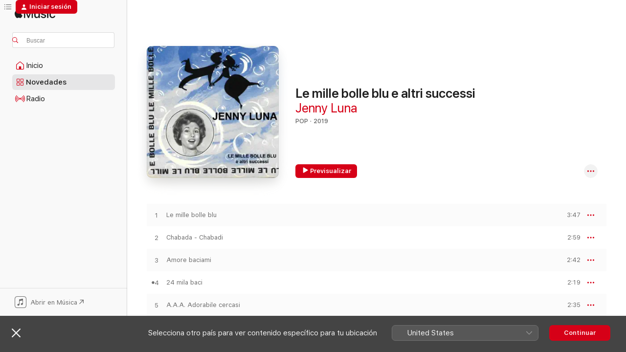

--- FILE ---
content_type: text/html
request_url: https://music.apple.com/es/album/le-mille-bolle-blu-e-altri-successi/1455090030
body_size: 24138
content:
<!DOCTYPE html>
<html dir="ltr" lang="es-ES">
    <head>
        <!-- prettier-ignore -->
        <meta charset="utf-8">
        <!-- prettier-ignore -->
        <meta http-equiv="X-UA-Compatible" content="IE=edge">
        <!-- prettier-ignore -->
        <meta
            name="viewport"
            content="width=device-width,initial-scale=1,interactive-widget=resizes-content"
        >
        <!-- prettier-ignore -->
        <meta name="applicable-device" content="pc,mobile">
        <!-- prettier-ignore -->
        <meta name="referrer" content="strict-origin">
        <!-- prettier-ignore -->
        <link
            rel="apple-touch-icon"
            sizes="180x180"
            href="/assets/favicon/favicon-180.png"
        >
        <!-- prettier-ignore -->
        <link
            rel="icon"
            type="image/png"
            sizes="32x32"
            href="/assets/favicon/favicon-32.png"
        >
        <!-- prettier-ignore -->
        <link
            rel="icon"
            type="image/png"
            sizes="16x16"
            href="/assets/favicon/favicon-16.png"
        >
        <!-- prettier-ignore -->
        <link
            rel="mask-icon"
            href="/assets/favicon/favicon.svg"
            color="#fa233b"
        >
        <!-- prettier-ignore -->
        <link rel="manifest" href="/manifest.json">

        <title>‎Le mille bolle blu e altri successi - Álbum de Jenny Luna - Apple Music</title><!-- HEAD_svelte-1cypuwr_START --><link rel="preconnect" href="//www.apple.com/wss/fonts" crossorigin="anonymous"><link rel="stylesheet" href="//www.apple.com/wss/fonts?families=SF+Pro,v4%7CSF+Pro+Icons,v1&amp;display=swap" type="text/css" referrerpolicy="strict-origin-when-cross-origin"><!-- HEAD_svelte-1cypuwr_END --><!-- HEAD_svelte-eg3hvx_START -->    <meta name="description" content="Escucha “Le mille bolle blu e altri successi” de Jenny Luna en Apple Music. 2019.  18 canciones. Duración: 50 minutos."> <meta name="keywords" content="escuchar, Le mille bolle blu e altri successi, Jenny Luna, música, singles, canciones, Pop, música en streaming, apple music"> <link rel="canonical" href="https://music.apple.com/es/album/le-mille-bolle-blu-e-altri-successi/1455090030">   <link rel="alternate" type="application/json+oembed" href="https://music.apple.com/api/oembed?url=https%3A%2F%2Fmusic.apple.com%2Fes%2Falbum%2Fle-mille-bolle-blu-e-altri-successi%2F1455090030" title="Le mille bolle blu e altri successi de Jenny Luna en Apple Music">  <meta name="al:ios:app_store_id" content="1108187390"> <meta name="al:ios:app_name" content="Apple Music"> <meta name="apple:content_id" content="1455090030"> <meta name="apple:title" content="Le mille bolle blu e altri successi"> <meta name="apple:description" content="Escucha “Le mille bolle blu e altri successi” de Jenny Luna en Apple Music. 2019.  18 canciones. Duración: 50 minutos.">   <meta property="og:title" content="Le mille bolle blu e altri successi de Jenny Luna en Apple Music"> <meta property="og:description" content="Álbum · 2019 · 18 canciones"> <meta property="og:site_name" content="Apple Music - Reproductor web"> <meta property="og:url" content="https://music.apple.com/es/album/le-mille-bolle-blu-e-altri-successi/1455090030"> <meta property="og:image" content="https://is1-ssl.mzstatic.com/image/thumb/Music123/v4/cb/fa/27/cbfa27f8-3c1f-9d71-da84-985e8e3d8253/cover.jpg/1200x630bf-60.jpg"> <meta property="og:image:secure_url" content="https://is1-ssl.mzstatic.com/image/thumb/Music123/v4/cb/fa/27/cbfa27f8-3c1f-9d71-da84-985e8e3d8253/cover.jpg/1200x630bf-60.jpg"> <meta property="og:image:alt" content="Le mille bolle blu e altri successi de Jenny Luna en Apple Music"> <meta property="og:image:width" content="1200"> <meta property="og:image:height" content="630"> <meta property="og:image:type" content="image/jpg"> <meta property="og:type" content="music.album"> <meta property="og:locale" content="es_ES">  <meta property="music:song_count" content="18"> <meta property="music:song" content="https://music.apple.com/es/song/le-mille-bolle-blu/1455090031"> <meta property="music:song:preview_url:secure_url" content="https://music.apple.com/es/song/le-mille-bolle-blu/1455090031"> <meta property="music:song:disc" content="1"> <meta property="music:song:duration" content="PT3M47S"> <meta property="music:song:track" content="1">  <meta property="music:song" content="https://music.apple.com/es/song/chabada-chabadi/1455090032"> <meta property="music:song:preview_url:secure_url" content="https://music.apple.com/es/song/chabada-chabadi/1455090032"> <meta property="music:song:disc" content="1"> <meta property="music:song:duration" content="PT2M59S"> <meta property="music:song:track" content="2">  <meta property="music:song" content="https://music.apple.com/es/song/amore-baciami/1455090035"> <meta property="music:song:preview_url:secure_url" content="https://music.apple.com/es/song/amore-baciami/1455090035"> <meta property="music:song:disc" content="1"> <meta property="music:song:duration" content="PT2M42S"> <meta property="music:song:track" content="3">  <meta property="music:song" content="https://music.apple.com/es/song/24-mila-baci/1455090036"> <meta property="music:song:preview_url:secure_url" content="https://music.apple.com/es/song/24-mila-baci/1455090036"> <meta property="music:song:disc" content="1"> <meta property="music:song:duration" content="PT2M19S"> <meta property="music:song:track" content="4">  <meta property="music:song" content="https://music.apple.com/es/song/a-a-a-adorabile-cercasi/1455090037"> <meta property="music:song:preview_url:secure_url" content="https://music.apple.com/es/song/a-a-a-adorabile-cercasi/1455090037"> <meta property="music:song:disc" content="1"> <meta property="music:song:duration" content="PT2M35S"> <meta property="music:song:track" content="5">  <meta property="music:song" content="https://music.apple.com/es/song/tintarella-di-luna/1455090039"> <meta property="music:song:preview_url:secure_url" content="https://music.apple.com/es/song/tintarella-di-luna/1455090039"> <meta property="music:song:disc" content="1"> <meta property="music:song:duration" content="PT3M18S"> <meta property="music:song:track" content="6">  <meta property="music:song" content="https://music.apple.com/es/song/tum-tum/1455090040"> <meta property="music:song:preview_url:secure_url" content="https://music.apple.com/es/song/tum-tum/1455090040"> <meta property="music:song:disc" content="1"> <meta property="music:song:duration" content="PT2M40S"> <meta property="music:song:track" content="7">  <meta property="music:song" content="https://music.apple.com/es/song/zoo-be-zoo-be-zoo-zou-bisou-bisou/1455090042"> <meta property="music:song:preview_url:secure_url" content="https://music.apple.com/es/song/zoo-be-zoo-be-zoo-zou-bisou-bisou/1455090042"> <meta property="music:song:disc" content="1"> <meta property="music:song:duration" content="PT1M51S"> <meta property="music:song:track" content="8">  <meta property="music:song" content="https://music.apple.com/es/song/un-cuore-e-un-palloncino/1455090045"> <meta property="music:song:preview_url:secure_url" content="https://music.apple.com/es/song/un-cuore-e-un-palloncino/1455090045"> <meta property="music:song:disc" content="1"> <meta property="music:song:duration" content="PT2M39S"> <meta property="music:song:track" content="9">  <meta property="music:song" content="https://music.apple.com/es/song/stanotte/1455090048"> <meta property="music:song:preview_url:secure_url" content="https://music.apple.com/es/song/stanotte/1455090048"> <meta property="music:song:disc" content="1"> <meta property="music:song:duration" content="PT3M17S"> <meta property="music:song:track" content="10">  <meta property="music:song" content="https://music.apple.com/es/song/ave-maria-no-morro/1455090050"> <meta property="music:song:preview_url:secure_url" content="https://music.apple.com/es/song/ave-maria-no-morro/1455090050"> <meta property="music:song:disc" content="1"> <meta property="music:song:duration" content="PT3M17S"> <meta property="music:song:track" content="11">  <meta property="music:song" content="https://music.apple.com/es/song/canzone-damore-armena/1455090054"> <meta property="music:song:preview_url:secure_url" content="https://music.apple.com/es/song/canzone-damore-armena/1455090054"> <meta property="music:song:disc" content="1"> <meta property="music:song:duration" content="PT2M15S"> <meta property="music:song:track" content="12">  <meta property="music:song" content="https://music.apple.com/es/song/come-sinfonia/1455090055"> <meta property="music:song:preview_url:secure_url" content="https://music.apple.com/es/song/come-sinfonia/1455090055"> <meta property="music:song:disc" content="1"> <meta property="music:song:duration" content="PT3M19S"> <meta property="music:song:track" content="13">  <meta property="music:song" content="https://music.apple.com/es/song/il-venditore-di-felicit%C3%A0/1455090056"> <meta property="music:song:preview_url:secure_url" content="https://music.apple.com/es/song/il-venditore-di-felicit%C3%A0/1455090056"> <meta property="music:song:disc" content="1"> <meta property="music:song:duration" content="PT3M3S"> <meta property="music:song:track" content="14">  <meta property="music:song" content="https://music.apple.com/es/song/magico-amore/1455090057"> <meta property="music:song:preview_url:secure_url" content="https://music.apple.com/es/song/magico-amore/1455090057"> <meta property="music:song:disc" content="1"> <meta property="music:song:duration" content="PT3M17S"> <meta property="music:song:track" content="15">  <meta property="music:song" content="https://music.apple.com/es/song/sogni-colorati/1455090058"> <meta property="music:song:preview_url:secure_url" content="https://music.apple.com/es/song/sogni-colorati/1455090058"> <meta property="music:song:disc" content="1"> <meta property="music:song:duration" content="PT2M39S"> <meta property="music:song:track" content="16">  <meta property="music:song" content="https://music.apple.com/es/song/milord/1455090059"> <meta property="music:song:preview_url:secure_url" content="https://music.apple.com/es/song/milord/1455090059"> <meta property="music:song:disc" content="1"> <meta property="music:song:duration" content="PT2M30S"> <meta property="music:song:track" content="17">  <meta property="music:song" content="https://music.apple.com/es/song/linda/1455090060"> <meta property="music:song:preview_url:secure_url" content="https://music.apple.com/es/song/linda/1455090060"> <meta property="music:song:disc" content="1"> <meta property="music:song:duration" content="PT2M4S"> <meta property="music:song:track" content="18">   <meta property="music:musician" content="https://music.apple.com/es/artist/jenny-luna/159170104"> <meta property="music:release_date" content="2019-02-26T00:00:00.000Z">   <meta name="twitter:title" content="Le mille bolle blu e altri successi de Jenny Luna en Apple Music"> <meta name="twitter:description" content="Álbum · 2019 · 18 canciones"> <meta name="twitter:site" content="@AppleMusic"> <meta name="twitter:image" content="https://is1-ssl.mzstatic.com/image/thumb/Music123/v4/cb/fa/27/cbfa27f8-3c1f-9d71-da84-985e8e3d8253/cover.jpg/600x600bf-60.jpg"> <meta name="twitter:image:alt" content="Le mille bolle blu e altri successi de Jenny Luna en Apple Music"> <meta name="twitter:card" content="summary">       <!-- HTML_TAG_START -->
                <script id=schema:music-album type="application/ld+json">
                    {"@context":"http://schema.org","@type":"MusicAlbum","name":"Le mille bolle blu e altri successi","description":"Escucha “Le mille bolle blu e altri successi” de Jenny Luna en Apple Music. 2019.  18 canciones. Duración: 50 minutos.","citation":[{"@type":"MusicAlbum","image":"https://is1-ssl.mzstatic.com/image/thumb/Music124/v4/73/82/eb/7382eb35-142e-3afa-60e4-1a04543f09de/195081866598.jpg/1200x630bb.jpg","url":"https://music.apple.com/es/album/patatina-ep/1522232050","name":"Patatina - EP"},{"@type":"MusicAlbum","image":"https://is1-ssl.mzstatic.com/image/thumb/Music/y2005/m06/d02/h09/s05.rascdyzw.jpg/1200x630bb.jpg","url":"https://music.apple.com/es/album/le-pi%C3%B9-belle-canzoni/68271488","name":"Le Più Belle Canzoni"},{"@type":"MusicAlbum","image":"https://is1-ssl.mzstatic.com/image/thumb/Music/e4/37/30/mzi.pkuhkvfs.tif/1200x630bb.jpg","url":"https://music.apple.com/es/album/il-secondo-programma-presenta-nati-per-la-musica/276004033","name":"Il Secondo Programma Presenta: Nati Per la Musica"},{"@type":"MusicAlbum","image":"https://is1-ssl.mzstatic.com/image/thumb/Music112/v4/b4/d2/c4/b4d2c4f1-d131-1ae4-bb0b-2f5cf0972716/4066004469317_3000.jpg/1200x630bb.jpg","url":"https://music.apple.com/es/album/lincredibile-johnny-dorelli/1633217042","name":"L'Incredibile Johnny Dorelli"},{"@type":"MusicAlbum","image":"https://is1-ssl.mzstatic.com/image/thumb/Music30/v4/6f/67/82/6f678231-3cb9-d6e0-0e59-d329e34eef45/cover.jpg/1200x630bb.jpg","url":"https://music.apple.com/es/album/tony-dallara-80-anni-di-storia-per-tutta-la-vita/1129829602","name":"Tony Dallara: 80 Anni di Storia, Per tutta la vita"},{"@type":"MusicAlbum","image":"https://is1-ssl.mzstatic.com/image/thumb/Music/42/1c/69/mzi.jbxyifrl.jpg/1200x630bb.jpg","url":"https://music.apple.com/es/album/international-hits-latin-american-songs-music-forever/365038750","name":"International Hits (Latin-American Songs & Music Forever)"},{"@type":"MusicAlbum","image":"https://is1-ssl.mzstatic.com/image/thumb/Music/f9/a0/5f/mzi.zvmakyqu.jpg/1200x630bb.jpg","url":"https://music.apple.com/es/album/gianni-meccia/298581229","name":"Gianni Meccia"},{"@type":"MusicAlbum","image":"https://is1-ssl.mzstatic.com/image/thumb/Music111/v4/07/f4/71/07f471b3-5507-ea83-db69-b651eea91be2/cover.jpg/1200x630bb.jpg","url":"https://music.apple.com/es/album/pezzi-da-90/1199892847","name":"Pezzi da...90"},{"@type":"MusicAlbum","image":"https://is1-ssl.mzstatic.com/image/thumb/Music2/v4/73/3f/8d/733f8db9-50e7-3efa-4610-5c5df7876cea/cover.jpg/1200x630bb.jpg","url":"https://music.apple.com/es/album/nico-fidenco-rarity-collection/652882692","name":"Nico Fidenco (Rarity Collection)"},{"@type":"MusicAlbum","image":"https://is1-ssl.mzstatic.com/image/thumb/Music114/v4/2e/a3/11/2ea31131-fb5a-0045-28bd-cfcee8fea7d5/4059473140009_cover.jpg/1200x630bb.jpg","url":"https://music.apple.com/es/album/io/1455684809","name":"Io"}],"tracks":[{"@type":"MusicRecording","name":"Le mille bolle blu","duration":"PT3M47S","url":"https://music.apple.com/es/song/le-mille-bolle-blu/1455090031","offers":{"@type":"Offer","category":"free","price":0},"audio":{"@type":"AudioObject","potentialAction":{"@type":"ListenAction","expectsAcceptanceOf":{"@type":"Offer","category":"free"},"target":{"@type":"EntryPoint","actionPlatform":"https://music.apple.com/es/song/le-mille-bolle-blu/1455090031"}},"name":"Le mille bolle blu","contentUrl":"https://audio-ssl.itunes.apple.com/itunes-assets/AudioPreview113/v4/1c/b3/e5/1cb3e562-b212-d694-9fbc-cf7df7dd2edc/mzaf_1380135315436757875.plus.aac.ep.m4a","duration":"PT3M47S","uploadDate":"2010-11-22","thumbnailUrl":"https://is1-ssl.mzstatic.com/image/thumb/Music123/v4/cb/fa/27/cbfa27f8-3c1f-9d71-da84-985e8e3d8253/cover.jpg/1200x630bb.jpg"}},{"@type":"MusicRecording","name":"Chabada - Chabadi","duration":"PT2M59S","url":"https://music.apple.com/es/song/chabada-chabadi/1455090032","offers":{"@type":"Offer","category":"free","price":0},"audio":{"@type":"AudioObject","potentialAction":{"@type":"ListenAction","expectsAcceptanceOf":{"@type":"Offer","category":"free"},"target":{"@type":"EntryPoint","actionPlatform":"https://music.apple.com/es/song/chabada-chabadi/1455090032"}},"name":"Chabada - Chabadi","contentUrl":"https://audio-ssl.itunes.apple.com/itunes-assets/AudioPreview123/v4/c4/92/2b/c4922b51-c280-b2fa-5c46-ea5522bb23e4/mzaf_1182309072563908870.plus.aac.ep.m4a","duration":"PT2M59S","uploadDate":"2019-02-26","thumbnailUrl":"https://is1-ssl.mzstatic.com/image/thumb/Music123/v4/cb/fa/27/cbfa27f8-3c1f-9d71-da84-985e8e3d8253/cover.jpg/1200x630bb.jpg"}},{"@type":"MusicRecording","name":"Amore baciami","duration":"PT2M42S","url":"https://music.apple.com/es/song/amore-baciami/1455090035","offers":{"@type":"Offer","category":"free","price":0},"audio":{"@type":"AudioObject","potentialAction":{"@type":"ListenAction","expectsAcceptanceOf":{"@type":"Offer","category":"free"},"target":{"@type":"EntryPoint","actionPlatform":"https://music.apple.com/es/song/amore-baciami/1455090035"}},"name":"Amore baciami","contentUrl":"https://audio-ssl.itunes.apple.com/itunes-assets/AudioPreview114/v4/78/56/a0/7856a039-6162-3325-70ff-fcf0b6e263e4/mzaf_2324032864748999482.plus.aac.ep.m4a","duration":"PT2M42S","uploadDate":"2010-11-22","thumbnailUrl":"https://is1-ssl.mzstatic.com/image/thumb/Music123/v4/cb/fa/27/cbfa27f8-3c1f-9d71-da84-985e8e3d8253/cover.jpg/1200x630bb.jpg"}},{"@type":"MusicRecording","name":"24 mila baci","duration":"PT2M19S","url":"https://music.apple.com/es/song/24-mila-baci/1455090036","offers":{"@type":"Offer","category":"free","price":0},"audio":{"@type":"AudioObject","potentialAction":{"@type":"ListenAction","expectsAcceptanceOf":{"@type":"Offer","category":"free"},"target":{"@type":"EntryPoint","actionPlatform":"https://music.apple.com/es/song/24-mila-baci/1455090036"}},"name":"24 mila baci","contentUrl":"https://audio-ssl.itunes.apple.com/itunes-assets/AudioPreview125/v4/73/89/7e/73897e9f-aed7-21b0-b9b2-e3effdcd166b/mzaf_6385279993211311424.plus.aac.p.m4a","duration":"PT2M19S","uploadDate":"1997-01-01","thumbnailUrl":"https://is1-ssl.mzstatic.com/image/thumb/Music123/v4/cb/fa/27/cbfa27f8-3c1f-9d71-da84-985e8e3d8253/cover.jpg/1200x630bb.jpg"}},{"@type":"MusicRecording","name":"A.A.A. Adorabile cercasi","duration":"PT2M35S","url":"https://music.apple.com/es/song/a-a-a-adorabile-cercasi/1455090037","offers":{"@type":"Offer","category":"free","price":0},"audio":{"@type":"AudioObject","potentialAction":{"@type":"ListenAction","expectsAcceptanceOf":{"@type":"Offer","category":"free"},"target":{"@type":"EntryPoint","actionPlatform":"https://music.apple.com/es/song/a-a-a-adorabile-cercasi/1455090037"}},"name":"A.A.A. Adorabile cercasi","contentUrl":"https://audio-ssl.itunes.apple.com/itunes-assets/AudioPreview123/v4/bf/ac/e8/bface8c0-571b-552e-b7a8-553cd66ba8f4/mzaf_8071723202149936156.plus.aac.ep.m4a","duration":"PT2M35S","uploadDate":"2010-11-22","thumbnailUrl":"https://is1-ssl.mzstatic.com/image/thumb/Music123/v4/cb/fa/27/cbfa27f8-3c1f-9d71-da84-985e8e3d8253/cover.jpg/1200x630bb.jpg"}},{"@type":"MusicRecording","name":"Tintarella di luna","duration":"PT3M18S","url":"https://music.apple.com/es/song/tintarella-di-luna/1455090039","offers":{"@type":"Offer","category":"free","price":0},"audio":{"@type":"AudioObject","potentialAction":{"@type":"ListenAction","expectsAcceptanceOf":{"@type":"Offer","category":"free"},"target":{"@type":"EntryPoint","actionPlatform":"https://music.apple.com/es/song/tintarella-di-luna/1455090039"}},"name":"Tintarella di luna","contentUrl":"https://audio-ssl.itunes.apple.com/itunes-assets/AudioPreview113/v4/47/fa/7b/47fa7beb-ed58-80ab-be01-d892da48b5e9/mzaf_5434327139001742996.plus.aac.ep.m4a","duration":"PT3M18S","uploadDate":"2010-11-22","thumbnailUrl":"https://is1-ssl.mzstatic.com/image/thumb/Music123/v4/cb/fa/27/cbfa27f8-3c1f-9d71-da84-985e8e3d8253/cover.jpg/1200x630bb.jpg"}},{"@type":"MusicRecording","name":"Tum tum","duration":"PT2M40S","url":"https://music.apple.com/es/song/tum-tum/1455090040","offers":{"@type":"Offer","category":"free","price":0},"audio":{"@type":"AudioObject","potentialAction":{"@type":"ListenAction","expectsAcceptanceOf":{"@type":"Offer","category":"free"},"target":{"@type":"EntryPoint","actionPlatform":"https://music.apple.com/es/song/tum-tum/1455090040"}},"name":"Tum tum","contentUrl":"https://audio-ssl.itunes.apple.com/itunes-assets/AudioPreview114/v4/85/32/04/853204dd-c36a-b2cb-0e9e-01b4b4078388/mzaf_9215641227181947701.plus.aac.ep.m4a","duration":"PT2M40S","uploadDate":"2019-02-26","thumbnailUrl":"https://is1-ssl.mzstatic.com/image/thumb/Music123/v4/cb/fa/27/cbfa27f8-3c1f-9d71-da84-985e8e3d8253/cover.jpg/1200x630bb.jpg"}},{"@type":"MusicRecording","name":"Zoo be zoo be zoo (Zou Bisou Bisou)","duration":"PT1M51S","url":"https://music.apple.com/es/song/zoo-be-zoo-be-zoo-zou-bisou-bisou/1455090042","offers":{"@type":"Offer","category":"free","price":0},"audio":{"@type":"AudioObject","potentialAction":{"@type":"ListenAction","expectsAcceptanceOf":{"@type":"Offer","category":"free"},"target":{"@type":"EntryPoint","actionPlatform":"https://music.apple.com/es/song/zoo-be-zoo-be-zoo-zou-bisou-bisou/1455090042"}},"name":"Zoo be zoo be zoo (Zou Bisou Bisou)","contentUrl":"https://audio-ssl.itunes.apple.com/itunes-assets/AudioPreview125/v4/d1/b6/a9/d1b6a94a-f913-58d7-5f84-fe5eedc0fc5e/mzaf_11806384288637680393.plus.aac.p.m4a","duration":"PT1M51S","uploadDate":"2019-02-26","thumbnailUrl":"https://is1-ssl.mzstatic.com/image/thumb/Music123/v4/cb/fa/27/cbfa27f8-3c1f-9d71-da84-985e8e3d8253/cover.jpg/1200x630bb.jpg"}},{"@type":"MusicRecording","name":"Un cuore e un palloncino","duration":"PT2M39S","url":"https://music.apple.com/es/song/un-cuore-e-un-palloncino/1455090045","offers":{"@type":"Offer","category":"free","price":0},"audio":{"@type":"AudioObject","potentialAction":{"@type":"ListenAction","expectsAcceptanceOf":{"@type":"Offer","category":"free"},"target":{"@type":"EntryPoint","actionPlatform":"https://music.apple.com/es/song/un-cuore-e-un-palloncino/1455090045"}},"name":"Un cuore e un palloncino","contentUrl":"https://audio-ssl.itunes.apple.com/itunes-assets/AudioPreview124/v4/08/e3/36/08e336a8-13d2-d6a9-8d57-382acd664821/mzaf_279662447694725210.plus.aac.ep.m4a","duration":"PT2M39S","uploadDate":"2019-02-26","thumbnailUrl":"https://is1-ssl.mzstatic.com/image/thumb/Music123/v4/cb/fa/27/cbfa27f8-3c1f-9d71-da84-985e8e3d8253/cover.jpg/1200x630bb.jpg"}},{"@type":"MusicRecording","name":"Stanotte","duration":"PT3M17S","url":"https://music.apple.com/es/song/stanotte/1455090048","offers":{"@type":"Offer","category":"free","price":0},"audio":{"@type":"AudioObject","potentialAction":{"@type":"ListenAction","expectsAcceptanceOf":{"@type":"Offer","category":"free"},"target":{"@type":"EntryPoint","actionPlatform":"https://music.apple.com/es/song/stanotte/1455090048"}},"name":"Stanotte","contentUrl":"https://audio-ssl.itunes.apple.com/itunes-assets/AudioPreview124/v4/b3/6a/31/b36a3183-9433-c0ed-303a-ce7d338c254d/mzaf_4604579511233797214.plus.aac.ep.m4a","duration":"PT3M17S","uploadDate":"2019-02-26","thumbnailUrl":"https://is1-ssl.mzstatic.com/image/thumb/Music123/v4/cb/fa/27/cbfa27f8-3c1f-9d71-da84-985e8e3d8253/cover.jpg/1200x630bb.jpg"}},{"@type":"MusicRecording","name":"Ave Maria no morro","duration":"PT3M17S","url":"https://music.apple.com/es/song/ave-maria-no-morro/1455090050","offers":{"@type":"Offer","category":"free","price":0},"audio":{"@type":"AudioObject","potentialAction":{"@type":"ListenAction","expectsAcceptanceOf":{"@type":"Offer","category":"free"},"target":{"@type":"EntryPoint","actionPlatform":"https://music.apple.com/es/song/ave-maria-no-morro/1455090050"}},"name":"Ave Maria no morro","contentUrl":"https://audio-ssl.itunes.apple.com/itunes-assets/AudioPreview114/v4/3e/b9/3c/3eb93c97-a6c8-d835-6433-c78504a4f308/mzaf_9026836329701125252.plus.aac.ep.m4a","duration":"PT3M17S","uploadDate":"2010-11-22","thumbnailUrl":"https://is1-ssl.mzstatic.com/image/thumb/Music123/v4/cb/fa/27/cbfa27f8-3c1f-9d71-da84-985e8e3d8253/cover.jpg/1200x630bb.jpg"}},{"@type":"MusicRecording","name":"Canzone d'amore armena","duration":"PT2M15S","url":"https://music.apple.com/es/song/canzone-damore-armena/1455090054","offers":{"@type":"Offer","category":"free","price":0},"audio":{"@type":"AudioObject","potentialAction":{"@type":"ListenAction","expectsAcceptanceOf":{"@type":"Offer","category":"free"},"target":{"@type":"EntryPoint","actionPlatform":"https://music.apple.com/es/song/canzone-damore-armena/1455090054"}},"name":"Canzone d'amore armena","contentUrl":"https://audio-ssl.itunes.apple.com/itunes-assets/AudioPreview114/v4/2d/44/02/2d4402e8-f6ae-5bc9-75e2-2764d33b839b/mzaf_4927866156735732622.plus.aac.p.m4a","duration":"PT2M15S","uploadDate":"2019-02-26","thumbnailUrl":"https://is1-ssl.mzstatic.com/image/thumb/Music123/v4/cb/fa/27/cbfa27f8-3c1f-9d71-da84-985e8e3d8253/cover.jpg/1200x630bb.jpg"}},{"@type":"MusicRecording","name":"Come sinfonia","duration":"PT3M19S","url":"https://music.apple.com/es/song/come-sinfonia/1455090055","offers":{"@type":"Offer","category":"free","price":0},"audio":{"@type":"AudioObject","potentialAction":{"@type":"ListenAction","expectsAcceptanceOf":{"@type":"Offer","category":"free"},"target":{"@type":"EntryPoint","actionPlatform":"https://music.apple.com/es/song/come-sinfonia/1455090055"}},"name":"Come sinfonia","contentUrl":"https://audio-ssl.itunes.apple.com/itunes-assets/AudioPreview124/v4/be/a0/1d/bea01d3a-a25f-7cf0-7070-7f40f82767ec/mzaf_4277442638314293114.plus.aac.ep.m4a","duration":"PT3M19S","uploadDate":"2019-02-26","thumbnailUrl":"https://is1-ssl.mzstatic.com/image/thumb/Music123/v4/cb/fa/27/cbfa27f8-3c1f-9d71-da84-985e8e3d8253/cover.jpg/1200x630bb.jpg"}},{"@type":"MusicRecording","name":"Il venditore di felicità","duration":"PT3M3S","url":"https://music.apple.com/es/song/il-venditore-di-felicit%C3%A0/1455090056","offers":{"@type":"Offer","category":"free","price":0},"audio":{"@type":"AudioObject","potentialAction":{"@type":"ListenAction","expectsAcceptanceOf":{"@type":"Offer","category":"free"},"target":{"@type":"EntryPoint","actionPlatform":"https://music.apple.com/es/song/il-venditore-di-felicit%C3%A0/1455090056"}},"name":"Il venditore di felicità","contentUrl":"https://audio-ssl.itunes.apple.com/itunes-assets/AudioPreview123/v4/ca/d7/3f/cad73fed-3acf-b19d-24e3-d4e5ddeb7b91/mzaf_8147503911522109189.plus.aac.ep.m4a","duration":"PT3M3S","uploadDate":"2019-02-26","thumbnailUrl":"https://is1-ssl.mzstatic.com/image/thumb/Music123/v4/cb/fa/27/cbfa27f8-3c1f-9d71-da84-985e8e3d8253/cover.jpg/1200x630bb.jpg"}},{"@type":"MusicRecording","name":"Magico amore","duration":"PT3M17S","url":"https://music.apple.com/es/song/magico-amore/1455090057","offers":{"@type":"Offer","category":"free","price":0},"audio":{"@type":"AudioObject","potentialAction":{"@type":"ListenAction","expectsAcceptanceOf":{"@type":"Offer","category":"free"},"target":{"@type":"EntryPoint","actionPlatform":"https://music.apple.com/es/song/magico-amore/1455090057"}},"name":"Magico amore","contentUrl":"https://audio-ssl.itunes.apple.com/itunes-assets/AudioPreview124/v4/dc/05/0f/dc050f12-7faa-86c7-9622-915be64cd1ce/mzaf_492709171323404928.plus.aac.ep.m4a","duration":"PT3M17S","uploadDate":"2019-02-26","thumbnailUrl":"https://is1-ssl.mzstatic.com/image/thumb/Music123/v4/cb/fa/27/cbfa27f8-3c1f-9d71-da84-985e8e3d8253/cover.jpg/1200x630bb.jpg"}},{"@type":"MusicRecording","name":"Sogni colorati","duration":"PT2M39S","url":"https://music.apple.com/es/song/sogni-colorati/1455090058","offers":{"@type":"Offer","category":"free","price":0},"audio":{"@type":"AudioObject","potentialAction":{"@type":"ListenAction","expectsAcceptanceOf":{"@type":"Offer","category":"free"},"target":{"@type":"EntryPoint","actionPlatform":"https://music.apple.com/es/song/sogni-colorati/1455090058"}},"name":"Sogni colorati","contentUrl":"https://audio-ssl.itunes.apple.com/itunes-assets/AudioPreview124/v4/be/3b/90/be3b9012-95e3-555a-8402-24b62c57706d/mzaf_2308985519709415616.plus.aac.ep.m4a","duration":"PT2M39S","uploadDate":"2019-02-26","thumbnailUrl":"https://is1-ssl.mzstatic.com/image/thumb/Music123/v4/cb/fa/27/cbfa27f8-3c1f-9d71-da84-985e8e3d8253/cover.jpg/1200x630bb.jpg"}},{"@type":"MusicRecording","name":"Milord","duration":"PT2M30S","url":"https://music.apple.com/es/song/milord/1455090059","offers":{"@type":"Offer","category":"free","price":0},"audio":{"@type":"AudioObject","potentialAction":{"@type":"ListenAction","expectsAcceptanceOf":{"@type":"Offer","category":"free"},"target":{"@type":"EntryPoint","actionPlatform":"https://music.apple.com/es/song/milord/1455090059"}},"name":"Milord","contentUrl":"https://audio-ssl.itunes.apple.com/itunes-assets/AudioPreview124/v4/4a/f4/a3/4af4a3c4-9b82-ddf3-bfd6-b38d82df793f/mzaf_6535244570092694234.plus.aac.ep.m4a","duration":"PT2M30S","uploadDate":"2019-02-26","thumbnailUrl":"https://is1-ssl.mzstatic.com/image/thumb/Music123/v4/cb/fa/27/cbfa27f8-3c1f-9d71-da84-985e8e3d8253/cover.jpg/1200x630bb.jpg"}},{"@type":"MusicRecording","name":"Linda","duration":"PT2M4S","url":"https://music.apple.com/es/song/linda/1455090060","offers":{"@type":"Offer","category":"free","price":0},"audio":{"@type":"AudioObject","potentialAction":{"@type":"ListenAction","expectsAcceptanceOf":{"@type":"Offer","category":"free"},"target":{"@type":"EntryPoint","actionPlatform":"https://music.apple.com/es/song/linda/1455090060"}},"name":"Linda","contentUrl":"https://audio-ssl.itunes.apple.com/itunes-assets/AudioPreview114/v4/90/c7/bd/90c7bd4a-91c3-fb6e-3e3e-73de97244a37/mzaf_3142475431746869088.plus.aac.p.m4a","duration":"PT2M4S","uploadDate":"2019-02-26","thumbnailUrl":"https://is1-ssl.mzstatic.com/image/thumb/Music123/v4/cb/fa/27/cbfa27f8-3c1f-9d71-da84-985e8e3d8253/cover.jpg/1200x630bb.jpg"}}],"workExample":[{"@type":"MusicAlbum","image":"https://is1-ssl.mzstatic.com/image/thumb/Music6/v4/a4/09/bb/a409bb8e-9df3-5103-d65b-7de882665376/cover.jpg/1200x630bb.jpg","url":"https://music.apple.com/es/album/le-mille-bolle-blu-festival-di-sanremo-1961-single/819278105","name":"Le mille bolle blu (Festival di Sanremo 1961) - Single"},{"@type":"MusicAlbum","image":"https://is1-ssl.mzstatic.com/image/thumb/Music123/v4/c9/b1/e7/c9b1e7dd-29f3-5b6e-0a96-e35acfd30e0f/cover.jpg/1200x630bb.jpg","url":"https://music.apple.com/es/album/rikscio/1455100910","name":"Rikscio"},{"@type":"MusicAlbum","image":"https://is1-ssl.mzstatic.com/image/thumb/Music211/v4/80/16/62/8016621d-487d-f116-4b2c-f832f68bfcc0/artwork.jpg/1200x630bb.jpg","url":"https://music.apple.com/es/album/nowhere-man-feat-jenny-luna-single/1771726716","name":"Nowhere Man (feat. Jenny Luna) - Single"},{"@type":"MusicAlbum","image":"https://is1-ssl.mzstatic.com/image/thumb/Music114/v4/6a/a1/b3/6aa1b3d6-ed2f-5be4-7069-81acea03df37/cover.jpg/1200x630bb.jpg","url":"https://music.apple.com/es/album/al-chiaro-di-luna/1455090519","name":"Al chiaro di Luna"},{"@type":"MusicAlbum","image":"https://is1-ssl.mzstatic.com/image/thumb/Music4/v4/a3/b7/04/a3b70464-a541-0b07-0b75-3fd818e512ee/cover.jpg/1200x630bb.jpg","url":"https://music.apple.com/es/album/le-mille-bolle-blu-feat-e-ceragioli-e-la-sua-orchestra/913298755","name":"Le mille bolle blu (feat. E. Ceragioli e la sua orchestra) [Mono Version] - EP"},{"@type":"MusicAlbum","image":"https://is1-ssl.mzstatic.com/image/thumb/Music/v4/ca/4d/cd/ca4dcde2-e7ce-b93a-1e1c-4e66a8bc1a77/887396470040.tif/1200x630bb.jpg","url":"https://music.apple.com/es/album/san-remo-1961-ep/564440028","name":"San Remo 1961 - EP"},{"@type":"MusicAlbum","image":"https://is1-ssl.mzstatic.com/image/thumb/Music6/v4/46/7f/9a/467f9a2f-e829-54c9-cfa0-3e75257feec3/888608382908.jpg/1200x630bb.jpg","url":"https://music.apple.com/es/album/cose-inutili-single/810248898","name":"Cose inutili - Single"},{"@type":"MusicAlbum","image":"https://is1-ssl.mzstatic.com/image/thumb/Music4/v4/01/8e/c2/018ec27d-f0a5-7e0c-3731-1a868ec2f7e9/cover.jpg/1200x630bb.jpg","url":"https://music.apple.com/es/album/conta-le-stelle-festival-di-sanremo-1962-single/692659992","name":"Conta le stelle (Festival di Sanremo 1962) - Single"},{"@type":"MusicAlbum","image":"https://is1-ssl.mzstatic.com/image/thumb/Music114/v4/d8/4a/bd/d84abd63-2fe5-5438-ce12-3cba9da46163/cover.jpg/1200x630bb.jpg","url":"https://music.apple.com/es/album/kiss-me-honey/1455079296","name":"Kiss Me Honey"},{"@type":"MusicRecording","name":"Le mille bolle blu","duration":"PT3M47S","url":"https://music.apple.com/es/song/le-mille-bolle-blu/1455090031","offers":{"@type":"Offer","category":"free","price":0},"audio":{"@type":"AudioObject","potentialAction":{"@type":"ListenAction","expectsAcceptanceOf":{"@type":"Offer","category":"free"},"target":{"@type":"EntryPoint","actionPlatform":"https://music.apple.com/es/song/le-mille-bolle-blu/1455090031"}},"name":"Le mille bolle blu","contentUrl":"https://audio-ssl.itunes.apple.com/itunes-assets/AudioPreview113/v4/1c/b3/e5/1cb3e562-b212-d694-9fbc-cf7df7dd2edc/mzaf_1380135315436757875.plus.aac.ep.m4a","duration":"PT3M47S","uploadDate":"2010-11-22","thumbnailUrl":"https://is1-ssl.mzstatic.com/image/thumb/Music123/v4/cb/fa/27/cbfa27f8-3c1f-9d71-da84-985e8e3d8253/cover.jpg/1200x630bb.jpg"}},{"@type":"MusicRecording","name":"Chabada - Chabadi","duration":"PT2M59S","url":"https://music.apple.com/es/song/chabada-chabadi/1455090032","offers":{"@type":"Offer","category":"free","price":0},"audio":{"@type":"AudioObject","potentialAction":{"@type":"ListenAction","expectsAcceptanceOf":{"@type":"Offer","category":"free"},"target":{"@type":"EntryPoint","actionPlatform":"https://music.apple.com/es/song/chabada-chabadi/1455090032"}},"name":"Chabada - Chabadi","contentUrl":"https://audio-ssl.itunes.apple.com/itunes-assets/AudioPreview123/v4/c4/92/2b/c4922b51-c280-b2fa-5c46-ea5522bb23e4/mzaf_1182309072563908870.plus.aac.ep.m4a","duration":"PT2M59S","uploadDate":"2019-02-26","thumbnailUrl":"https://is1-ssl.mzstatic.com/image/thumb/Music123/v4/cb/fa/27/cbfa27f8-3c1f-9d71-da84-985e8e3d8253/cover.jpg/1200x630bb.jpg"}},{"@type":"MusicRecording","name":"Amore baciami","duration":"PT2M42S","url":"https://music.apple.com/es/song/amore-baciami/1455090035","offers":{"@type":"Offer","category":"free","price":0},"audio":{"@type":"AudioObject","potentialAction":{"@type":"ListenAction","expectsAcceptanceOf":{"@type":"Offer","category":"free"},"target":{"@type":"EntryPoint","actionPlatform":"https://music.apple.com/es/song/amore-baciami/1455090035"}},"name":"Amore baciami","contentUrl":"https://audio-ssl.itunes.apple.com/itunes-assets/AudioPreview114/v4/78/56/a0/7856a039-6162-3325-70ff-fcf0b6e263e4/mzaf_2324032864748999482.plus.aac.ep.m4a","duration":"PT2M42S","uploadDate":"2010-11-22","thumbnailUrl":"https://is1-ssl.mzstatic.com/image/thumb/Music123/v4/cb/fa/27/cbfa27f8-3c1f-9d71-da84-985e8e3d8253/cover.jpg/1200x630bb.jpg"}},{"@type":"MusicRecording","name":"24 mila baci","duration":"PT2M19S","url":"https://music.apple.com/es/song/24-mila-baci/1455090036","offers":{"@type":"Offer","category":"free","price":0},"audio":{"@type":"AudioObject","potentialAction":{"@type":"ListenAction","expectsAcceptanceOf":{"@type":"Offer","category":"free"},"target":{"@type":"EntryPoint","actionPlatform":"https://music.apple.com/es/song/24-mila-baci/1455090036"}},"name":"24 mila baci","contentUrl":"https://audio-ssl.itunes.apple.com/itunes-assets/AudioPreview125/v4/73/89/7e/73897e9f-aed7-21b0-b9b2-e3effdcd166b/mzaf_6385279993211311424.plus.aac.p.m4a","duration":"PT2M19S","uploadDate":"1997-01-01","thumbnailUrl":"https://is1-ssl.mzstatic.com/image/thumb/Music123/v4/cb/fa/27/cbfa27f8-3c1f-9d71-da84-985e8e3d8253/cover.jpg/1200x630bb.jpg"}},{"@type":"MusicRecording","name":"A.A.A. Adorabile cercasi","duration":"PT2M35S","url":"https://music.apple.com/es/song/a-a-a-adorabile-cercasi/1455090037","offers":{"@type":"Offer","category":"free","price":0},"audio":{"@type":"AudioObject","potentialAction":{"@type":"ListenAction","expectsAcceptanceOf":{"@type":"Offer","category":"free"},"target":{"@type":"EntryPoint","actionPlatform":"https://music.apple.com/es/song/a-a-a-adorabile-cercasi/1455090037"}},"name":"A.A.A. Adorabile cercasi","contentUrl":"https://audio-ssl.itunes.apple.com/itunes-assets/AudioPreview123/v4/bf/ac/e8/bface8c0-571b-552e-b7a8-553cd66ba8f4/mzaf_8071723202149936156.plus.aac.ep.m4a","duration":"PT2M35S","uploadDate":"2010-11-22","thumbnailUrl":"https://is1-ssl.mzstatic.com/image/thumb/Music123/v4/cb/fa/27/cbfa27f8-3c1f-9d71-da84-985e8e3d8253/cover.jpg/1200x630bb.jpg"}},{"@type":"MusicRecording","name":"Tintarella di luna","duration":"PT3M18S","url":"https://music.apple.com/es/song/tintarella-di-luna/1455090039","offers":{"@type":"Offer","category":"free","price":0},"audio":{"@type":"AudioObject","potentialAction":{"@type":"ListenAction","expectsAcceptanceOf":{"@type":"Offer","category":"free"},"target":{"@type":"EntryPoint","actionPlatform":"https://music.apple.com/es/song/tintarella-di-luna/1455090039"}},"name":"Tintarella di luna","contentUrl":"https://audio-ssl.itunes.apple.com/itunes-assets/AudioPreview113/v4/47/fa/7b/47fa7beb-ed58-80ab-be01-d892da48b5e9/mzaf_5434327139001742996.plus.aac.ep.m4a","duration":"PT3M18S","uploadDate":"2010-11-22","thumbnailUrl":"https://is1-ssl.mzstatic.com/image/thumb/Music123/v4/cb/fa/27/cbfa27f8-3c1f-9d71-da84-985e8e3d8253/cover.jpg/1200x630bb.jpg"}},{"@type":"MusicRecording","name":"Tum tum","duration":"PT2M40S","url":"https://music.apple.com/es/song/tum-tum/1455090040","offers":{"@type":"Offer","category":"free","price":0},"audio":{"@type":"AudioObject","potentialAction":{"@type":"ListenAction","expectsAcceptanceOf":{"@type":"Offer","category":"free"},"target":{"@type":"EntryPoint","actionPlatform":"https://music.apple.com/es/song/tum-tum/1455090040"}},"name":"Tum tum","contentUrl":"https://audio-ssl.itunes.apple.com/itunes-assets/AudioPreview114/v4/85/32/04/853204dd-c36a-b2cb-0e9e-01b4b4078388/mzaf_9215641227181947701.plus.aac.ep.m4a","duration":"PT2M40S","uploadDate":"2019-02-26","thumbnailUrl":"https://is1-ssl.mzstatic.com/image/thumb/Music123/v4/cb/fa/27/cbfa27f8-3c1f-9d71-da84-985e8e3d8253/cover.jpg/1200x630bb.jpg"}},{"@type":"MusicRecording","name":"Zoo be zoo be zoo (Zou Bisou Bisou)","duration":"PT1M51S","url":"https://music.apple.com/es/song/zoo-be-zoo-be-zoo-zou-bisou-bisou/1455090042","offers":{"@type":"Offer","category":"free","price":0},"audio":{"@type":"AudioObject","potentialAction":{"@type":"ListenAction","expectsAcceptanceOf":{"@type":"Offer","category":"free"},"target":{"@type":"EntryPoint","actionPlatform":"https://music.apple.com/es/song/zoo-be-zoo-be-zoo-zou-bisou-bisou/1455090042"}},"name":"Zoo be zoo be zoo (Zou Bisou Bisou)","contentUrl":"https://audio-ssl.itunes.apple.com/itunes-assets/AudioPreview125/v4/d1/b6/a9/d1b6a94a-f913-58d7-5f84-fe5eedc0fc5e/mzaf_11806384288637680393.plus.aac.p.m4a","duration":"PT1M51S","uploadDate":"2019-02-26","thumbnailUrl":"https://is1-ssl.mzstatic.com/image/thumb/Music123/v4/cb/fa/27/cbfa27f8-3c1f-9d71-da84-985e8e3d8253/cover.jpg/1200x630bb.jpg"}},{"@type":"MusicRecording","name":"Un cuore e un palloncino","duration":"PT2M39S","url":"https://music.apple.com/es/song/un-cuore-e-un-palloncino/1455090045","offers":{"@type":"Offer","category":"free","price":0},"audio":{"@type":"AudioObject","potentialAction":{"@type":"ListenAction","expectsAcceptanceOf":{"@type":"Offer","category":"free"},"target":{"@type":"EntryPoint","actionPlatform":"https://music.apple.com/es/song/un-cuore-e-un-palloncino/1455090045"}},"name":"Un cuore e un palloncino","contentUrl":"https://audio-ssl.itunes.apple.com/itunes-assets/AudioPreview124/v4/08/e3/36/08e336a8-13d2-d6a9-8d57-382acd664821/mzaf_279662447694725210.plus.aac.ep.m4a","duration":"PT2M39S","uploadDate":"2019-02-26","thumbnailUrl":"https://is1-ssl.mzstatic.com/image/thumb/Music123/v4/cb/fa/27/cbfa27f8-3c1f-9d71-da84-985e8e3d8253/cover.jpg/1200x630bb.jpg"}},{"@type":"MusicRecording","name":"Stanotte","duration":"PT3M17S","url":"https://music.apple.com/es/song/stanotte/1455090048","offers":{"@type":"Offer","category":"free","price":0},"audio":{"@type":"AudioObject","potentialAction":{"@type":"ListenAction","expectsAcceptanceOf":{"@type":"Offer","category":"free"},"target":{"@type":"EntryPoint","actionPlatform":"https://music.apple.com/es/song/stanotte/1455090048"}},"name":"Stanotte","contentUrl":"https://audio-ssl.itunes.apple.com/itunes-assets/AudioPreview124/v4/b3/6a/31/b36a3183-9433-c0ed-303a-ce7d338c254d/mzaf_4604579511233797214.plus.aac.ep.m4a","duration":"PT3M17S","uploadDate":"2019-02-26","thumbnailUrl":"https://is1-ssl.mzstatic.com/image/thumb/Music123/v4/cb/fa/27/cbfa27f8-3c1f-9d71-da84-985e8e3d8253/cover.jpg/1200x630bb.jpg"}},{"@type":"MusicRecording","name":"Ave Maria no morro","duration":"PT3M17S","url":"https://music.apple.com/es/song/ave-maria-no-morro/1455090050","offers":{"@type":"Offer","category":"free","price":0},"audio":{"@type":"AudioObject","potentialAction":{"@type":"ListenAction","expectsAcceptanceOf":{"@type":"Offer","category":"free"},"target":{"@type":"EntryPoint","actionPlatform":"https://music.apple.com/es/song/ave-maria-no-morro/1455090050"}},"name":"Ave Maria no morro","contentUrl":"https://audio-ssl.itunes.apple.com/itunes-assets/AudioPreview114/v4/3e/b9/3c/3eb93c97-a6c8-d835-6433-c78504a4f308/mzaf_9026836329701125252.plus.aac.ep.m4a","duration":"PT3M17S","uploadDate":"2010-11-22","thumbnailUrl":"https://is1-ssl.mzstatic.com/image/thumb/Music123/v4/cb/fa/27/cbfa27f8-3c1f-9d71-da84-985e8e3d8253/cover.jpg/1200x630bb.jpg"}},{"@type":"MusicRecording","name":"Canzone d'amore armena","duration":"PT2M15S","url":"https://music.apple.com/es/song/canzone-damore-armena/1455090054","offers":{"@type":"Offer","category":"free","price":0},"audio":{"@type":"AudioObject","potentialAction":{"@type":"ListenAction","expectsAcceptanceOf":{"@type":"Offer","category":"free"},"target":{"@type":"EntryPoint","actionPlatform":"https://music.apple.com/es/song/canzone-damore-armena/1455090054"}},"name":"Canzone d'amore armena","contentUrl":"https://audio-ssl.itunes.apple.com/itunes-assets/AudioPreview114/v4/2d/44/02/2d4402e8-f6ae-5bc9-75e2-2764d33b839b/mzaf_4927866156735732622.plus.aac.p.m4a","duration":"PT2M15S","uploadDate":"2019-02-26","thumbnailUrl":"https://is1-ssl.mzstatic.com/image/thumb/Music123/v4/cb/fa/27/cbfa27f8-3c1f-9d71-da84-985e8e3d8253/cover.jpg/1200x630bb.jpg"}},{"@type":"MusicRecording","name":"Come sinfonia","duration":"PT3M19S","url":"https://music.apple.com/es/song/come-sinfonia/1455090055","offers":{"@type":"Offer","category":"free","price":0},"audio":{"@type":"AudioObject","potentialAction":{"@type":"ListenAction","expectsAcceptanceOf":{"@type":"Offer","category":"free"},"target":{"@type":"EntryPoint","actionPlatform":"https://music.apple.com/es/song/come-sinfonia/1455090055"}},"name":"Come sinfonia","contentUrl":"https://audio-ssl.itunes.apple.com/itunes-assets/AudioPreview124/v4/be/a0/1d/bea01d3a-a25f-7cf0-7070-7f40f82767ec/mzaf_4277442638314293114.plus.aac.ep.m4a","duration":"PT3M19S","uploadDate":"2019-02-26","thumbnailUrl":"https://is1-ssl.mzstatic.com/image/thumb/Music123/v4/cb/fa/27/cbfa27f8-3c1f-9d71-da84-985e8e3d8253/cover.jpg/1200x630bb.jpg"}},{"@type":"MusicRecording","name":"Il venditore di felicità","duration":"PT3M3S","url":"https://music.apple.com/es/song/il-venditore-di-felicit%C3%A0/1455090056","offers":{"@type":"Offer","category":"free","price":0},"audio":{"@type":"AudioObject","potentialAction":{"@type":"ListenAction","expectsAcceptanceOf":{"@type":"Offer","category":"free"},"target":{"@type":"EntryPoint","actionPlatform":"https://music.apple.com/es/song/il-venditore-di-felicit%C3%A0/1455090056"}},"name":"Il venditore di felicità","contentUrl":"https://audio-ssl.itunes.apple.com/itunes-assets/AudioPreview123/v4/ca/d7/3f/cad73fed-3acf-b19d-24e3-d4e5ddeb7b91/mzaf_8147503911522109189.plus.aac.ep.m4a","duration":"PT3M3S","uploadDate":"2019-02-26","thumbnailUrl":"https://is1-ssl.mzstatic.com/image/thumb/Music123/v4/cb/fa/27/cbfa27f8-3c1f-9d71-da84-985e8e3d8253/cover.jpg/1200x630bb.jpg"}},{"@type":"MusicRecording","name":"Magico amore","duration":"PT3M17S","url":"https://music.apple.com/es/song/magico-amore/1455090057","offers":{"@type":"Offer","category":"free","price":0},"audio":{"@type":"AudioObject","potentialAction":{"@type":"ListenAction","expectsAcceptanceOf":{"@type":"Offer","category":"free"},"target":{"@type":"EntryPoint","actionPlatform":"https://music.apple.com/es/song/magico-amore/1455090057"}},"name":"Magico amore","contentUrl":"https://audio-ssl.itunes.apple.com/itunes-assets/AudioPreview124/v4/dc/05/0f/dc050f12-7faa-86c7-9622-915be64cd1ce/mzaf_492709171323404928.plus.aac.ep.m4a","duration":"PT3M17S","uploadDate":"2019-02-26","thumbnailUrl":"https://is1-ssl.mzstatic.com/image/thumb/Music123/v4/cb/fa/27/cbfa27f8-3c1f-9d71-da84-985e8e3d8253/cover.jpg/1200x630bb.jpg"}},{"@type":"MusicRecording","name":"Sogni colorati","duration":"PT2M39S","url":"https://music.apple.com/es/song/sogni-colorati/1455090058","offers":{"@type":"Offer","category":"free","price":0},"audio":{"@type":"AudioObject","potentialAction":{"@type":"ListenAction","expectsAcceptanceOf":{"@type":"Offer","category":"free"},"target":{"@type":"EntryPoint","actionPlatform":"https://music.apple.com/es/song/sogni-colorati/1455090058"}},"name":"Sogni colorati","contentUrl":"https://audio-ssl.itunes.apple.com/itunes-assets/AudioPreview124/v4/be/3b/90/be3b9012-95e3-555a-8402-24b62c57706d/mzaf_2308985519709415616.plus.aac.ep.m4a","duration":"PT2M39S","uploadDate":"2019-02-26","thumbnailUrl":"https://is1-ssl.mzstatic.com/image/thumb/Music123/v4/cb/fa/27/cbfa27f8-3c1f-9d71-da84-985e8e3d8253/cover.jpg/1200x630bb.jpg"}},{"@type":"MusicRecording","name":"Milord","duration":"PT2M30S","url":"https://music.apple.com/es/song/milord/1455090059","offers":{"@type":"Offer","category":"free","price":0},"audio":{"@type":"AudioObject","potentialAction":{"@type":"ListenAction","expectsAcceptanceOf":{"@type":"Offer","category":"free"},"target":{"@type":"EntryPoint","actionPlatform":"https://music.apple.com/es/song/milord/1455090059"}},"name":"Milord","contentUrl":"https://audio-ssl.itunes.apple.com/itunes-assets/AudioPreview124/v4/4a/f4/a3/4af4a3c4-9b82-ddf3-bfd6-b38d82df793f/mzaf_6535244570092694234.plus.aac.ep.m4a","duration":"PT2M30S","uploadDate":"2019-02-26","thumbnailUrl":"https://is1-ssl.mzstatic.com/image/thumb/Music123/v4/cb/fa/27/cbfa27f8-3c1f-9d71-da84-985e8e3d8253/cover.jpg/1200x630bb.jpg"}},{"@type":"MusicRecording","name":"Linda","duration":"PT2M4S","url":"https://music.apple.com/es/song/linda/1455090060","offers":{"@type":"Offer","category":"free","price":0},"audio":{"@type":"AudioObject","potentialAction":{"@type":"ListenAction","expectsAcceptanceOf":{"@type":"Offer","category":"free"},"target":{"@type":"EntryPoint","actionPlatform":"https://music.apple.com/es/song/linda/1455090060"}},"name":"Linda","contentUrl":"https://audio-ssl.itunes.apple.com/itunes-assets/AudioPreview114/v4/90/c7/bd/90c7bd4a-91c3-fb6e-3e3e-73de97244a37/mzaf_3142475431746869088.plus.aac.p.m4a","duration":"PT2M4S","uploadDate":"2019-02-26","thumbnailUrl":"https://is1-ssl.mzstatic.com/image/thumb/Music123/v4/cb/fa/27/cbfa27f8-3c1f-9d71-da84-985e8e3d8253/cover.jpg/1200x630bb.jpg"}}],"url":"https://music.apple.com/es/album/le-mille-bolle-blu-e-altri-successi/1455090030","image":"https://is1-ssl.mzstatic.com/image/thumb/Music123/v4/cb/fa/27/cbfa27f8-3c1f-9d71-da84-985e8e3d8253/cover.jpg/1200x630bb.jpg","potentialAction":{"@type":"ListenAction","expectsAcceptanceOf":{"@type":"Offer","category":"free"},"target":{"@type":"EntryPoint","actionPlatform":"https://music.apple.com/es/album/le-mille-bolle-blu-e-altri-successi/1455090030"}},"genre":["Pop","Música"],"datePublished":"2019-02-26","byArtist":[{"@type":"MusicGroup","url":"https://music.apple.com/es/artist/jenny-luna/159170104","name":"Jenny Luna"}]}
                </script>
                <!-- HTML_TAG_END -->    <!-- HEAD_svelte-eg3hvx_END -->
      <script type="module" crossorigin src="/assets/index~8a6f659a1b.js"></script>
      <link rel="stylesheet" href="/assets/index~99bed3cf08.css">
      <script type="module">import.meta.url;import("_").catch(()=>1);async function* g(){};window.__vite_is_modern_browser=true;</script>
      <script type="module">!function(){if(window.__vite_is_modern_browser)return;console.warn("vite: loading legacy chunks, syntax error above and the same error below should be ignored");var e=document.getElementById("vite-legacy-polyfill"),n=document.createElement("script");n.src=e.src,n.onload=function(){System.import(document.getElementById('vite-legacy-entry').getAttribute('data-src'))},document.body.appendChild(n)}();</script>
    </head>
    <body>
        <script src="/assets/focus-visible/focus-visible.min.js"></script>
        
        <script
            async
            src="/includes/js-cdn/musickit/v3/amp/musickit.js"
        ></script>
        <script
            type="module"
            async
            src="/includes/js-cdn/musickit/v3/components/musickit-components/musickit-components.esm.js"
        ></script>
        <script
            nomodule
            async
            src="/includes/js-cdn/musickit/v3/components/musickit-components/musickit-components.js"
        ></script>
        <svg style="display: none" xmlns="http://www.w3.org/2000/svg">
            <symbol id="play-circle-fill" viewBox="0 0 60 60">
                <path
                    class="icon-circle-fill__circle"
                    fill="var(--iconCircleFillBG, transparent)"
                    d="M30 60c16.411 0 30-13.617 30-30C60 13.588 46.382 0 29.971 0 13.588 0 .001 13.588.001 30c0 16.383 13.617 30 30 30Z"
                />
                <path
                    fill="var(--iconFillArrow, var(--keyColor, black))"
                    d="M24.411 41.853c-1.41.853-3.028.177-3.028-1.294V19.47c0-1.44 1.735-2.058 3.028-1.294l17.265 10.235a1.89 1.89 0 0 1 0 3.265L24.411 41.853Z"
                />
            </symbol>
        </svg>
        <div class="body-container">
              <div class="app-container svelte-t3vj1e" data-testid="app-container">   <div class="header svelte-rjjbqs" data-testid="header"><nav data-testid="navigation" class="navigation svelte-13li0vp"><div class="navigation__header svelte-13li0vp"><div data-testid="logo" class="logo svelte-1o7dz8w"> <a aria-label="Apple Music" role="img" href="https://music.apple.com/es/home" class="svelte-1o7dz8w"><svg height="20" viewBox="0 0 83 20" width="83" xmlns="http://www.w3.org/2000/svg" class="logo" aria-hidden="true"><path d="M34.752 19.746V6.243h-.088l-5.433 13.503h-2.074L21.711 6.243h-.087v13.503h-2.548V1.399h3.235l5.833 14.621h.1l5.82-14.62h3.248v18.347h-2.56zm16.649 0h-2.586v-2.263h-.062c-.725 1.602-2.061 2.504-4.072 2.504-2.86 0-4.61-1.894-4.61-4.958V6.37h2.698v8.125c0 2.034.95 3.127 2.81 3.127 1.95 0 3.124-1.373 3.124-3.458V6.37H51.4v13.376zm7.394-13.618c3.06 0 5.046 1.73 5.134 4.196h-2.536c-.15-1.296-1.087-2.11-2.598-2.11-1.462 0-2.436.724-2.436 1.793 0 .839.6 1.41 2.023 1.741l2.136.496c2.686.636 3.71 1.704 3.71 3.636 0 2.442-2.236 4.12-5.333 4.12-3.285 0-5.26-1.64-5.509-4.183h2.673c.25 1.398 1.187 2.085 2.836 2.085 1.623 0 2.623-.687 2.623-1.78 0-.865-.487-1.373-1.924-1.704l-2.136-.508c-2.498-.585-3.735-1.806-3.735-3.75 0-2.391 2.049-4.032 5.072-4.032zM66.1 2.836c0-.878.7-1.577 1.561-1.577.862 0 1.55.7 1.55 1.577 0 .864-.688 1.576-1.55 1.576a1.573 1.573 0 0 1-1.56-1.576zm.212 3.534h2.698v13.376h-2.698zm14.089 4.603c-.275-1.424-1.324-2.556-3.085-2.556-2.086 0-3.46 1.767-3.46 4.64 0 2.938 1.386 4.642 3.485 4.642 1.66 0 2.748-.928 3.06-2.48H83C82.713 18.067 80.477 20 77.317 20c-3.76 0-6.208-2.62-6.208-6.942 0-4.247 2.448-6.93 6.183-6.93 3.385 0 5.446 2.213 5.683 4.845h-2.573zM10.824 3.189c-.698.834-1.805 1.496-2.913 1.398-.145-1.128.41-2.33 1.036-3.065C9.644.662 10.848.05 11.835 0c.121 1.178-.336 2.33-1.01 3.19zm.999 1.619c.624.049 2.425.244 3.578 1.98-.096.074-2.137 1.272-2.113 3.79.024 3.01 2.593 4.012 2.617 4.037-.024.074-.407 1.419-1.344 2.812-.817 1.224-1.657 2.422-3.002 2.447-1.297.024-1.73-.783-3.218-.783-1.489 0-1.97.758-3.194.807-1.297.048-2.28-1.297-3.097-2.52C.368 14.908-.904 10.408.825 7.375c.84-1.516 2.377-2.47 4.034-2.495 1.273-.023 2.45.857 3.218.857.769 0 2.137-1.027 3.746-.93z"></path></svg></a>   </div> <div class="search-input-wrapper svelte-nrtdem" data-testid="search-input"><div data-testid="amp-search-input" aria-controls="search-suggestions" aria-expanded="false" aria-haspopup="listbox" aria-owns="search-suggestions" class="search-input-container svelte-rg26q6" tabindex="-1" role=""><div class="flex-container svelte-rg26q6"><form id="search-input-form" class="svelte-rg26q6"><svg height="16" width="16" viewBox="0 0 16 16" class="search-svg" aria-hidden="true"><path d="M11.87 10.835c.018.015.035.03.051.047l3.864 3.863a.735.735 0 1 1-1.04 1.04l-3.863-3.864a.744.744 0 0 1-.047-.051 6.667 6.667 0 1 1 1.035-1.035zM6.667 12a5.333 5.333 0 1 0 0-10.667 5.333 5.333 0 0 0 0 10.667z"></path></svg> <input aria-autocomplete="list" aria-multiline="false" aria-controls="search-suggestions" aria-label="Search" placeholder="Buscar" spellcheck="false" autocomplete="off" autocorrect="off" autocapitalize="off" type="text" inputmode="search" class="search-input__text-field svelte-rg26q6" data-testid="search-input__text-field"></form> </div> <div data-testid="search-scope-bar"></div>   </div> </div></div> <div data-testid="navigation-content" class="navigation__content svelte-13li0vp" id="navigation" aria-hidden="false"><div class="navigation__scrollable-container svelte-13li0vp"><div data-testid="navigation-items-primary" class="navigation-items navigation-items--primary svelte-ng61m8"> <ul class="navigation-items__list svelte-ng61m8">  <li class="navigation-item navigation-item__home svelte-1a5yt87" aria-selected="false" data-testid="navigation-item"> <a href="https://music.apple.com/es/home" class="navigation-item__link svelte-1a5yt87" role="button" data-testid="home" aria-pressed="false"><div class="navigation-item__content svelte-zhx7t9"> <span class="navigation-item__icon svelte-zhx7t9"> <svg width="24" height="24" viewBox="0 0 24 24" xmlns="http://www.w3.org/2000/svg" aria-hidden="true"><path d="M5.93 20.16a1.94 1.94 0 0 1-1.43-.502c-.334-.335-.502-.794-.502-1.393v-7.142c0-.362.062-.688.177-.953.123-.264.326-.529.6-.75l6.145-5.157c.176-.141.344-.247.52-.318.176-.07.362-.105.564-.105.194 0 .388.035.565.105.176.07.352.177.52.318l6.146 5.158c.273.23.467.476.59.75.124.264.177.59.177.96v7.134c0 .59-.159 1.058-.503 1.393-.335.335-.811.503-1.428.503H5.929Zm12.14-1.172c.221 0 .406-.07.547-.212a.688.688 0 0 0 .22-.511v-7.142c0-.177-.026-.344-.087-.459a.97.97 0 0 0-.265-.353l-6.154-5.149a.756.756 0 0 0-.177-.115.37.37 0 0 0-.15-.035.37.37 0 0 0-.158.035l-.177.115-6.145 5.15a.982.982 0 0 0-.274.352 1.13 1.13 0 0 0-.088.468v7.133c0 .203.08.379.23.511a.744.744 0 0 0 .546.212h12.133Zm-8.323-4.7c0-.176.062-.326.177-.432a.6.6 0 0 1 .423-.159h3.315c.176 0 .326.053.432.16s.159.255.159.431v4.973H9.756v-4.973Z"></path></svg> </span> <span class="navigation-item__label svelte-zhx7t9"> Inicio </span> </div></a>  </li>  <li class="navigation-item navigation-item__new svelte-1a5yt87" aria-selected="false" data-testid="navigation-item"> <a href="https://music.apple.com/es/new" class="navigation-item__link svelte-1a5yt87" role="button" data-testid="new" aria-pressed="false"><div class="navigation-item__content svelte-zhx7t9"> <span class="navigation-item__icon svelte-zhx7t9"> <svg height="24" viewBox="0 0 24 24" width="24" aria-hidden="true"><path d="M9.92 11.354c.966 0 1.453-.487 1.453-1.49v-3.4c0-1.004-.487-1.483-1.453-1.483H6.452C5.487 4.981 5 5.46 5 6.464v3.4c0 1.003.487 1.49 1.452 1.49zm7.628 0c.965 0 1.452-.487 1.452-1.49v-3.4c0-1.004-.487-1.483-1.452-1.483h-3.46c-.974 0-1.46.479-1.46 1.483v3.4c0 1.003.486 1.49 1.46 1.49zm-7.65-1.073h-3.43c-.266 0-.396-.137-.396-.418v-3.4c0-.273.13-.41.396-.41h3.43c.265 0 .402.137.402.41v3.4c0 .281-.137.418-.403.418zm7.634 0h-3.43c-.273 0-.402-.137-.402-.418v-3.4c0-.273.129-.41.403-.41h3.43c.265 0 .395.137.395.41v3.4c0 .281-.13.418-.396.418zm-7.612 8.7c.966 0 1.453-.48 1.453-1.483v-3.407c0-.996-.487-1.483-1.453-1.483H6.452c-.965 0-1.452.487-1.452 1.483v3.407c0 1.004.487 1.483 1.452 1.483zm7.628 0c.965 0 1.452-.48 1.452-1.483v-3.407c0-.996-.487-1.483-1.452-1.483h-3.46c-.974 0-1.46.487-1.46 1.483v3.407c0 1.004.486 1.483 1.46 1.483zm-7.65-1.072h-3.43c-.266 0-.396-.137-.396-.41v-3.4c0-.282.13-.418.396-.418h3.43c.265 0 .402.136.402.418v3.4c0 .273-.137.41-.403.41zm7.634 0h-3.43c-.273 0-.402-.137-.402-.41v-3.4c0-.282.129-.418.403-.418h3.43c.265 0 .395.136.395.418v3.4c0 .273-.13.41-.396.41z" fill-opacity=".95"></path></svg> </span> <span class="navigation-item__label svelte-zhx7t9"> Novedades </span> </div></a>  </li>  <li class="navigation-item navigation-item__radio svelte-1a5yt87" aria-selected="false" data-testid="navigation-item"> <a href="https://music.apple.com/es/radio" class="navigation-item__link svelte-1a5yt87" role="button" data-testid="radio" aria-pressed="false"><div class="navigation-item__content svelte-zhx7t9"> <span class="navigation-item__icon svelte-zhx7t9"> <svg width="24" height="24" viewBox="0 0 24 24" xmlns="http://www.w3.org/2000/svg" aria-hidden="true"><path d="M19.359 18.57C21.033 16.818 22 14.461 22 11.89s-.967-4.93-2.641-6.68c-.276-.292-.653-.26-.868-.023-.222.246-.176.591.085.868 1.466 1.535 2.272 3.593 2.272 5.835 0 2.241-.806 4.3-2.272 5.835-.261.268-.307.621-.085.86.215.245.592.276.868-.016zm-13.85.014c.222-.238.176-.59-.085-.86-1.474-1.535-2.272-3.593-2.272-5.834 0-2.242.798-4.3 2.272-5.835.261-.277.307-.622.085-.868-.215-.238-.592-.269-.868.023C2.967 6.96 2 9.318 2 11.89s.967 4.929 2.641 6.68c.276.29.653.26.868.014zm1.957-1.873c.223-.253.162-.583-.1-.867-.951-1.068-1.473-2.45-1.473-3.954 0-1.505.522-2.887 1.474-3.954.26-.284.322-.614.1-.876-.23-.26-.622-.26-.891.039-1.175 1.274-1.827 2.963-1.827 4.79 0 1.82.652 3.517 1.827 4.784.269.3.66.307.89.038zm9.958-.038c1.175-1.267 1.827-2.964 1.827-4.783 0-1.828-.652-3.517-1.827-4.791-.269-.3-.66-.3-.89-.039-.23.262-.162.592.092.876.96 1.067 1.481 2.449 1.481 3.954 0 1.504-.522 2.886-1.481 3.954-.254.284-.323.614-.092.867.23.269.621.261.89-.038zm-8.061-1.966c.23-.26.13-.568-.092-.883-.415-.522-.63-1.197-.63-1.934 0-.737.215-1.413.63-1.943.222-.307.322-.614.092-.875s-.653-.261-.906.054a4.385 4.385 0 0 0-.968 2.764 4.38 4.38 0 0 0 .968 2.756c.253.322.675.322.906.061zm6.18-.061a4.38 4.38 0 0 0 .968-2.756 4.385 4.385 0 0 0-.968-2.764c-.253-.315-.675-.315-.906-.054-.23.261-.138.568.092.875.415.53.63 1.206.63 1.943 0 .737-.215 1.412-.63 1.934-.23.315-.322.622-.092.883s.653.261.906-.061zm-3.547-.967c.96 0 1.789-.814 1.789-1.797s-.83-1.789-1.789-1.789c-.96 0-1.781.806-1.781 1.789 0 .983.821 1.797 1.781 1.797z"></path></svg> </span> <span class="navigation-item__label svelte-zhx7t9"> Radio </span> </div></a>  </li>  <li class="navigation-item navigation-item__search svelte-1a5yt87" aria-selected="false" data-testid="navigation-item"> <a href="https://music.apple.com/es/search" class="navigation-item__link svelte-1a5yt87" role="button" data-testid="search" aria-pressed="false"><div class="navigation-item__content svelte-zhx7t9"> <span class="navigation-item__icon svelte-zhx7t9"> <svg height="24" viewBox="0 0 24 24" width="24" aria-hidden="true"><path d="M17.979 18.553c.476 0 .813-.366.813-.835a.807.807 0 0 0-.235-.586l-3.45-3.457a5.61 5.61 0 0 0 1.158-3.413c0-3.098-2.535-5.633-5.633-5.633C7.542 4.63 5 7.156 5 10.262c0 3.098 2.534 5.632 5.632 5.632a5.614 5.614 0 0 0 3.274-1.055l3.472 3.472a.835.835 0 0 0 .6.242zm-7.347-3.875c-2.417 0-4.416-2-4.416-4.416 0-2.417 2-4.417 4.416-4.417 2.417 0 4.417 2 4.417 4.417s-2 4.416-4.417 4.416z" fill-opacity=".95"></path></svg> </span> <span class="navigation-item__label svelte-zhx7t9"> Buscar </span> </div></a>  </li></ul> </div>   </div> <div class="navigation__native-cta"><div slot="native-cta"><div data-testid="native-cta" class="native-cta svelte-6xh86f  native-cta--authenticated"><button class="native-cta__button svelte-6xh86f" data-testid="native-cta-button"><span class="native-cta__app-icon svelte-6xh86f"><svg width="24" height="24" xmlns="http://www.w3.org/2000/svg" xml:space="preserve" style="fill-rule:evenodd;clip-rule:evenodd;stroke-linejoin:round;stroke-miterlimit:2" viewBox="0 0 24 24" slot="app-icon" aria-hidden="true"><path d="M22.567 1.496C21.448.393 19.956.045 17.293.045H6.566c-2.508 0-4.028.376-5.12 1.465C.344 2.601 0 4.09 0 6.611v10.727c0 2.695.33 4.18 1.432 5.257 1.106 1.103 2.595 1.45 5.275 1.45h10.586c2.663 0 4.169-.347 5.274-1.45C23.656 21.504 24 20.033 24 17.338V6.752c0-2.694-.344-4.179-1.433-5.256Zm.411 4.9v11.299c0 1.898-.338 3.286-1.188 4.137-.851.864-2.256 1.191-4.141 1.191H6.35c-1.884 0-3.303-.341-4.154-1.191-.85-.851-1.174-2.239-1.174-4.137V6.54c0-2.014.324-3.445 1.16-4.295.851-.864 2.312-1.177 4.313-1.177h11.154c1.885 0 3.29.341 4.141 1.191.864.85 1.188 2.239 1.188 4.137Z" style="fill-rule:nonzero"></path><path d="M7.413 19.255c.987 0 2.48-.728 2.48-2.672v-6.385c0-.35.063-.428.378-.494l5.298-1.095c.351-.067.534.025.534.333l.035 4.286c0 .337-.182.586-.53.652l-1.014.228c-1.361.3-2.007.923-2.007 1.937 0 1.017.79 1.748 1.926 1.748.986 0 2.444-.679 2.444-2.64V5.654c0-.636-.279-.821-1.016-.66L9.646 6.298c-.448.091-.674.329-.674.699l.035 7.697c0 .336-.148.546-.446.613l-1.067.21c-1.329.266-1.986.93-1.986 1.993 0 1.017.786 1.745 1.905 1.745Z" style="fill-rule:nonzero"></path></svg></span> <span class="native-cta__label svelte-6xh86f">Abrir en Música</span> <span class="native-cta__arrow svelte-6xh86f"><svg height="16" width="16" viewBox="0 0 16 16" class="native-cta-action" aria-hidden="true"><path d="M1.559 16 13.795 3.764v8.962H16V0H3.274v2.205h8.962L0 14.441 1.559 16z"></path></svg></span></button> </div>  </div></div></div> </nav> </div>  <div class="player-bar player-bar__floating-player svelte-1rr9v04" data-testid="player-bar" aria-label="Controles de música" aria-hidden="false">   </div>   <div id="scrollable-page" class="scrollable-page svelte-mt0bfj" data-main-content data-testid="main-section" aria-hidden="false"><main data-testid="main" class="svelte-bzjlhs"><div class="content-container svelte-bzjlhs" data-testid="content-container"><div class="search-input-wrapper svelte-nrtdem" data-testid="search-input"><div data-testid="amp-search-input" aria-controls="search-suggestions" aria-expanded="false" aria-haspopup="listbox" aria-owns="search-suggestions" class="search-input-container svelte-rg26q6" tabindex="-1" role=""><div class="flex-container svelte-rg26q6"><form id="search-input-form" class="svelte-rg26q6"><svg height="16" width="16" viewBox="0 0 16 16" class="search-svg" aria-hidden="true"><path d="M11.87 10.835c.018.015.035.03.051.047l3.864 3.863a.735.735 0 1 1-1.04 1.04l-3.863-3.864a.744.744 0 0 1-.047-.051 6.667 6.667 0 1 1 1.035-1.035zM6.667 12a5.333 5.333 0 1 0 0-10.667 5.333 5.333 0 0 0 0 10.667z"></path></svg> <input value="" aria-autocomplete="list" aria-multiline="false" aria-controls="search-suggestions" aria-label="Search" placeholder="Buscar" spellcheck="false" autocomplete="off" autocorrect="off" autocapitalize="off" type="text" inputmode="search" class="search-input__text-field svelte-rg26q6" data-testid="search-input__text-field"></form> </div> <div data-testid="search-scope-bar"> </div>   </div> </div>      <div class="section svelte-wa5vzl" data-testid="section-container" aria-label="Destacado"> <div class="section-content svelte-wa5vzl" data-testid="section-content">  <div class="container-detail-header svelte-1uuona0 container-detail-header--no-description" data-testid="container-detail-header"><div slot="artwork"><div class="artwork__radiosity svelte-1agpw2h"> <div data-testid="artwork-component" class="artwork-component artwork-component--aspect-ratio artwork-component--orientation-square svelte-uduhys        artwork-component--has-borders" style="
            --artwork-bg-color: #d3d5d4;
            --aspect-ratio: 1;
            --placeholder-bg-color: #d3d5d4;
       ">   <picture class="svelte-uduhys"><source sizes=" (max-width:1319px) 296px,(min-width:1320px) and (max-width:1679px) 316px,316px" srcset="https://is1-ssl.mzstatic.com/image/thumb/Music123/v4/cb/fa/27/cbfa27f8-3c1f-9d71-da84-985e8e3d8253/cover.jpg/296x296bb.webp 296w,https://is1-ssl.mzstatic.com/image/thumb/Music123/v4/cb/fa/27/cbfa27f8-3c1f-9d71-da84-985e8e3d8253/cover.jpg/316x316bb.webp 316w,https://is1-ssl.mzstatic.com/image/thumb/Music123/v4/cb/fa/27/cbfa27f8-3c1f-9d71-da84-985e8e3d8253/cover.jpg/592x592bb.webp 592w,https://is1-ssl.mzstatic.com/image/thumb/Music123/v4/cb/fa/27/cbfa27f8-3c1f-9d71-da84-985e8e3d8253/cover.jpg/632x632bb.webp 632w" type="image/webp"> <source sizes=" (max-width:1319px) 296px,(min-width:1320px) and (max-width:1679px) 316px,316px" srcset="https://is1-ssl.mzstatic.com/image/thumb/Music123/v4/cb/fa/27/cbfa27f8-3c1f-9d71-da84-985e8e3d8253/cover.jpg/296x296bb-60.jpg 296w,https://is1-ssl.mzstatic.com/image/thumb/Music123/v4/cb/fa/27/cbfa27f8-3c1f-9d71-da84-985e8e3d8253/cover.jpg/316x316bb-60.jpg 316w,https://is1-ssl.mzstatic.com/image/thumb/Music123/v4/cb/fa/27/cbfa27f8-3c1f-9d71-da84-985e8e3d8253/cover.jpg/592x592bb-60.jpg 592w,https://is1-ssl.mzstatic.com/image/thumb/Music123/v4/cb/fa/27/cbfa27f8-3c1f-9d71-da84-985e8e3d8253/cover.jpg/632x632bb-60.jpg 632w" type="image/jpeg"> <img alt="" class="artwork-component__contents artwork-component__image svelte-uduhys" loading="lazy" src="/assets/artwork/1x1.gif" role="presentation" decoding="async" width="316" height="316" fetchpriority="auto" style="opacity: 1;"></picture> </div></div> <div data-testid="artwork-component" class="artwork-component artwork-component--aspect-ratio artwork-component--orientation-square svelte-uduhys        artwork-component--has-borders" style="
            --artwork-bg-color: #d3d5d4;
            --aspect-ratio: 1;
            --placeholder-bg-color: #d3d5d4;
       ">   <picture class="svelte-uduhys"><source sizes=" (max-width:1319px) 296px,(min-width:1320px) and (max-width:1679px) 316px,316px" srcset="https://is1-ssl.mzstatic.com/image/thumb/Music123/v4/cb/fa/27/cbfa27f8-3c1f-9d71-da84-985e8e3d8253/cover.jpg/296x296bb.webp 296w,https://is1-ssl.mzstatic.com/image/thumb/Music123/v4/cb/fa/27/cbfa27f8-3c1f-9d71-da84-985e8e3d8253/cover.jpg/316x316bb.webp 316w,https://is1-ssl.mzstatic.com/image/thumb/Music123/v4/cb/fa/27/cbfa27f8-3c1f-9d71-da84-985e8e3d8253/cover.jpg/592x592bb.webp 592w,https://is1-ssl.mzstatic.com/image/thumb/Music123/v4/cb/fa/27/cbfa27f8-3c1f-9d71-da84-985e8e3d8253/cover.jpg/632x632bb.webp 632w" type="image/webp"> <source sizes=" (max-width:1319px) 296px,(min-width:1320px) and (max-width:1679px) 316px,316px" srcset="https://is1-ssl.mzstatic.com/image/thumb/Music123/v4/cb/fa/27/cbfa27f8-3c1f-9d71-da84-985e8e3d8253/cover.jpg/296x296bb-60.jpg 296w,https://is1-ssl.mzstatic.com/image/thumb/Music123/v4/cb/fa/27/cbfa27f8-3c1f-9d71-da84-985e8e3d8253/cover.jpg/316x316bb-60.jpg 316w,https://is1-ssl.mzstatic.com/image/thumb/Music123/v4/cb/fa/27/cbfa27f8-3c1f-9d71-da84-985e8e3d8253/cover.jpg/592x592bb-60.jpg 592w,https://is1-ssl.mzstatic.com/image/thumb/Music123/v4/cb/fa/27/cbfa27f8-3c1f-9d71-da84-985e8e3d8253/cover.jpg/632x632bb-60.jpg 632w" type="image/jpeg"> <img alt="Le mille bolle blu e altri successi" class="artwork-component__contents artwork-component__image svelte-uduhys" loading="lazy" src="/assets/artwork/1x1.gif" role="presentation" decoding="async" width="316" height="316" fetchpriority="auto" style="opacity: 1;"></picture> </div></div> <div class="headings svelte-1uuona0"> <h1 class="headings__title svelte-1uuona0" data-testid="non-editable-product-title"><span dir="auto">Le mille bolle blu e altri successi</span> <span class="headings__badges svelte-1uuona0">   </span></h1> <div class="headings__subtitles svelte-1uuona0" data-testid="product-subtitles"> <a data-testid="click-action" class="click-action svelte-c0t0j2" href="https://music.apple.com/es/artist/jenny-luna/159170104">Jenny Luna</a> </div> <div class="headings__tertiary-titles"> </div> <div class="headings__metadata-bottom svelte-1uuona0">POP · 2019 </div></div>  <div class="primary-actions svelte-1uuona0"><div class="primary-actions__button primary-actions__button--play svelte-1uuona0"><div data-testid="button-action" class="button svelte-rka6wn primary"><button data-testid="click-action" class="click-action svelte-c0t0j2" aria-label="" ><span class="icon svelte-rka6wn" data-testid="play-icon"><svg height="16" viewBox="0 0 16 16" width="16"><path d="m4.4 15.14 10.386-6.096c.842-.459.794-1.64 0-2.097L4.401.85c-.87-.53-2-.12-2 .82v12.625c0 .966 1.06 1.4 2 .844z"></path></svg></span>  Previsualizar</button> </div> </div> <div class="primary-actions__button primary-actions__button--shuffle svelte-1uuona0"> </div></div> <div class="secondary-actions svelte-1uuona0"><div class="secondary-actions svelte-1agpw2h" slot="secondary-actions">  <div class="cloud-buttons svelte-u0auos" data-testid="cloud-buttons">  <amp-contextual-menu-button config="[object Object]" class="svelte-1sn4kz"> <span aria-label="más" class="more-button svelte-1sn4kz more-button--platter" data-testid="more-button" slot="trigger-content"><svg width="28" height="28" viewBox="0 0 28 28" class="glyph" xmlns="http://www.w3.org/2000/svg"><circle fill="var(--iconCircleFill, transparent)" cx="14" cy="14" r="14"></circle><path fill="var(--iconEllipsisFill, white)" d="M10.105 14c0-.87-.687-1.55-1.564-1.55-.862 0-1.557.695-1.557 1.55 0 .848.695 1.55 1.557 1.55.855 0 1.564-.702 1.564-1.55zm5.437 0c0-.87-.68-1.55-1.542-1.55A1.55 1.55 0 0012.45 14c0 .848.695 1.55 1.55 1.55.848 0 1.542-.702 1.542-1.55zm5.474 0c0-.87-.687-1.55-1.557-1.55-.87 0-1.564.695-1.564 1.55 0 .848.694 1.55 1.564 1.55.848 0 1.557-.702 1.557-1.55z"></path></svg></span> </amp-contextual-menu-button></div></div></div></div> </div>   </div><div class="section svelte-wa5vzl" data-testid="section-container"> <div class="section-content svelte-wa5vzl" data-testid="section-content">  <div class="placeholder-table svelte-wa5vzl"> <div><div class="placeholder-row svelte-wa5vzl placeholder-row--even placeholder-row--album"></div><div class="placeholder-row svelte-wa5vzl  placeholder-row--album"></div><div class="placeholder-row svelte-wa5vzl placeholder-row--even placeholder-row--album"></div><div class="placeholder-row svelte-wa5vzl  placeholder-row--album"></div><div class="placeholder-row svelte-wa5vzl placeholder-row--even placeholder-row--album"></div><div class="placeholder-row svelte-wa5vzl  placeholder-row--album"></div><div class="placeholder-row svelte-wa5vzl placeholder-row--even placeholder-row--album"></div><div class="placeholder-row svelte-wa5vzl  placeholder-row--album"></div><div class="placeholder-row svelte-wa5vzl placeholder-row--even placeholder-row--album"></div><div class="placeholder-row svelte-wa5vzl  placeholder-row--album"></div><div class="placeholder-row svelte-wa5vzl placeholder-row--even placeholder-row--album"></div><div class="placeholder-row svelte-wa5vzl  placeholder-row--album"></div><div class="placeholder-row svelte-wa5vzl placeholder-row--even placeholder-row--album"></div><div class="placeholder-row svelte-wa5vzl  placeholder-row--album"></div><div class="placeholder-row svelte-wa5vzl placeholder-row--even placeholder-row--album"></div><div class="placeholder-row svelte-wa5vzl  placeholder-row--album"></div><div class="placeholder-row svelte-wa5vzl placeholder-row--even placeholder-row--album"></div><div class="placeholder-row svelte-wa5vzl  placeholder-row--album"></div></div></div> </div>   </div><div class="section svelte-wa5vzl" data-testid="section-container"> <div class="section-content svelte-wa5vzl" data-testid="section-content"> <div class="tracklist-footer svelte-1tm9k9g tracklist-footer--album" data-testid="tracklist-footer"><div class="footer-body svelte-1tm9k9g"><p class="description svelte-1tm9k9g" data-testid="tracklist-footer-description">26 de febrero de 2019
18 canciones, 50 minutos
℗ 2019 LORD Music Italy</p>  <div class="tracklist-footer__native-cta-wrapper svelte-1tm9k9g"><div class="button svelte-yk984v       button--text-button" data-testid="button-base-wrapper"><button data-testid="button-base" aria-label="También disponible en iTunes Store" type="button"  class="svelte-yk984v link"> También disponible en iTunes Store <svg height="16" width="16" viewBox="0 0 16 16" class="web-to-native__action" aria-hidden="true" data-testid="cta-button-arrow-icon"><path d="M1.559 16 13.795 3.764v8.962H16V0H3.274v2.205h8.962L0 14.441 1.559 16z"></path></svg> </button> </div></div></div> <div class="tracklist-footer__friends svelte-1tm9k9g"> </div></div></div>   </div><div class="section svelte-wa5vzl      section--alternate" data-testid="section-container"> <div class="section-content svelte-wa5vzl" data-testid="section-content"> <div class="spacer-wrapper svelte-14fis98"></div></div>   </div><div class="section svelte-wa5vzl      section--alternate" data-testid="section-container" aria-label="Más de Jenny Luna"> <div class="section-content svelte-wa5vzl" data-testid="section-content"><div class="header svelte-rnrb59">  <div class="header-title-wrapper svelte-rnrb59">   <h2 class="title svelte-rnrb59" data-testid="header-title"><span class="dir-wrapper" dir="auto">Más de Jenny Luna</span></h2> </div>   </div>   <div class="svelte-1dd7dqt shelf"><section data-testid="shelf-component" class="shelf-grid shelf-grid--onhover svelte-12rmzef" style="
            --grid-max-content-xsmall: 144px; --grid-column-gap-xsmall: 10px; --grid-row-gap-xsmall: 24px; --grid-small: 4; --grid-column-gap-small: 20px; --grid-row-gap-small: 24px; --grid-medium: 5; --grid-column-gap-medium: 20px; --grid-row-gap-medium: 24px; --grid-large: 6; --grid-column-gap-large: 20px; --grid-row-gap-large: 24px; --grid-xlarge: 6; --grid-column-gap-xlarge: 20px; --grid-row-gap-xlarge: 24px;
            --grid-type: G;
            --grid-rows: 1;
            --standard-lockup-shadow-offset: 15px;
            
        "> <div class="shelf-grid__body svelte-12rmzef" data-testid="shelf-body">   <button disabled aria-label="Página anterior" type="button" class="shelf-grid-nav__arrow shelf-grid-nav__arrow--left svelte-1xmivhv" data-testid="shelf-button-left" style="--offset: 
                        calc(25px * -1);
                    ;"><svg viewBox="0 0 9 31" xmlns="http://www.w3.org/2000/svg"><path d="M5.275 29.46a1.61 1.61 0 0 0 1.456 1.077c1.018 0 1.772-.737 1.772-1.737 0-.526-.277-1.186-.449-1.62l-4.68-11.912L8.05 3.363c.172-.442.45-1.116.45-1.625A1.702 1.702 0 0 0 6.728.002a1.603 1.603 0 0 0-1.456 1.09L.675 12.774c-.301.775-.677 1.744-.677 2.495 0 .754.376 1.705.677 2.498L5.272 29.46Z"></path></svg></button> <ul slot="shelf-content" class="shelf-grid__list shelf-grid__list--grid-type-G shelf-grid__list--grid-rows-1 svelte-12rmzef" role="list" tabindex="-1" data-testid="shelf-item-list">   <li class="shelf-grid__list-item svelte-12rmzef" data-index="0" aria-hidden="true"><div class="svelte-12rmzef"><div class="square-lockup-wrapper" data-testid="square-lockup-wrapper">  <div class="product-lockup svelte-1tr6noh" aria-label="Le mille bolle blu (Festival di Sanremo 1961) - Single, 2014" data-testid="product-lockup"><div class="product-lockup__artwork svelte-1tr6noh has-controls" aria-hidden="false"> <div data-testid="artwork-component" class="artwork-component artwork-component--aspect-ratio artwork-component--orientation-square svelte-uduhys    artwork-component--fullwidth    artwork-component--has-borders" style="
            --artwork-bg-color: #3b4d43;
            --aspect-ratio: 1;
            --placeholder-bg-color: #3b4d43;
       ">   <picture class="svelte-uduhys"><source sizes=" (max-width:1319px) 296px,(min-width:1320px) and (max-width:1679px) 316px,316px" srcset="https://is1-ssl.mzstatic.com/image/thumb/Music6/v4/a4/09/bb/a409bb8e-9df3-5103-d65b-7de882665376/cover.jpg/296x296bf.webp 296w,https://is1-ssl.mzstatic.com/image/thumb/Music6/v4/a4/09/bb/a409bb8e-9df3-5103-d65b-7de882665376/cover.jpg/316x316bf.webp 316w,https://is1-ssl.mzstatic.com/image/thumb/Music6/v4/a4/09/bb/a409bb8e-9df3-5103-d65b-7de882665376/cover.jpg/592x592bf.webp 592w,https://is1-ssl.mzstatic.com/image/thumb/Music6/v4/a4/09/bb/a409bb8e-9df3-5103-d65b-7de882665376/cover.jpg/632x632bf.webp 632w" type="image/webp"> <source sizes=" (max-width:1319px) 296px,(min-width:1320px) and (max-width:1679px) 316px,316px" srcset="https://is1-ssl.mzstatic.com/image/thumb/Music6/v4/a4/09/bb/a409bb8e-9df3-5103-d65b-7de882665376/cover.jpg/296x296bf-60.jpg 296w,https://is1-ssl.mzstatic.com/image/thumb/Music6/v4/a4/09/bb/a409bb8e-9df3-5103-d65b-7de882665376/cover.jpg/316x316bf-60.jpg 316w,https://is1-ssl.mzstatic.com/image/thumb/Music6/v4/a4/09/bb/a409bb8e-9df3-5103-d65b-7de882665376/cover.jpg/592x592bf-60.jpg 592w,https://is1-ssl.mzstatic.com/image/thumb/Music6/v4/a4/09/bb/a409bb8e-9df3-5103-d65b-7de882665376/cover.jpg/632x632bf-60.jpg 632w" type="image/jpeg"> <img alt="Le mille bolle blu (Festival di Sanremo 1961) - Single" class="artwork-component__contents artwork-component__image svelte-uduhys" loading="lazy" src="/assets/artwork/1x1.gif" role="presentation" decoding="async" width="316" height="316" fetchpriority="auto" style="opacity: 1;"></picture> </div> <div class="square-lockup__social svelte-152pqr7" slot="artwork-metadata-overlay"></div> <div data-testid="lockup-control" class="product-lockup__controls svelte-1tr6noh"><a class="product-lockup__link svelte-1tr6noh" data-testid="product-lockup-link" aria-label="Le mille bolle blu (Festival di Sanremo 1961) - Single, 2014" href="https://music.apple.com/es/album/le-mille-bolle-blu-festival-di-sanremo-1961-single/819278105">Le mille bolle blu (Festival di Sanremo 1961) - Single</a> <div data-testid="play-button" class="product-lockup__play-button svelte-1tr6noh"><button aria-label="Reproduce Le mille bolle blu (Festival di Sanremo 1961) - Single" class="play-button svelte-19j07e7 play-button--platter" data-testid="play-button"><svg aria-hidden="true" class="icon play-svg" data-testid="play-icon" iconState="play"><use href="#play-circle-fill"></use></svg> </button> </div> <div data-testid="context-button" class="product-lockup__context-button svelte-1tr6noh"><div slot="context-button"><amp-contextual-menu-button config="[object Object]" class="svelte-1sn4kz"> <span aria-label="más" class="more-button svelte-1sn4kz more-button--platter  more-button--material" data-testid="more-button" slot="trigger-content"><svg width="28" height="28" viewBox="0 0 28 28" class="glyph" xmlns="http://www.w3.org/2000/svg"><circle fill="var(--iconCircleFill, transparent)" cx="14" cy="14" r="14"></circle><path fill="var(--iconEllipsisFill, white)" d="M10.105 14c0-.87-.687-1.55-1.564-1.55-.862 0-1.557.695-1.557 1.55 0 .848.695 1.55 1.557 1.55.855 0 1.564-.702 1.564-1.55zm5.437 0c0-.87-.68-1.55-1.542-1.55A1.55 1.55 0 0012.45 14c0 .848.695 1.55 1.55 1.55.848 0 1.542-.702 1.542-1.55zm5.474 0c0-.87-.687-1.55-1.557-1.55-.87 0-1.564.695-1.564 1.55 0 .848.694 1.55 1.564 1.55.848 0 1.557-.702 1.557-1.55z"></path></svg></span> </amp-contextual-menu-button></div></div></div></div> <div class="product-lockup__content svelte-1tr6noh"> <div class="product-lockup__content-details svelte-1tr6noh product-lockup__content-details--no-subtitle-link" dir="auto"><div class="product-lockup__title-link svelte-1tr6noh product-lockup__title-link--multiline"> <div class="multiline-clamp svelte-1a7gcr6 multiline-clamp--overflow   multiline-clamp--with-badge" style="--mc-lineClamp: var(--defaultClampOverride, 2);" role="text"> <span class="multiline-clamp__text svelte-1a7gcr6"><a href="https://music.apple.com/es/album/le-mille-bolle-blu-festival-di-sanremo-1961-single/819278105" data-testid="product-lockup-title" class="product-lockup__title svelte-1tr6noh">Le mille bolle blu (Festival di Sanremo 1961) - Single</a></span><span class="multiline-clamp__badge svelte-1a7gcr6">  </span> </div> </div>  <p data-testid="product-lockup-subtitles" class="product-lockup__subtitle-links svelte-1tr6noh  product-lockup__subtitle-links--singlet"> <div class="multiline-clamp svelte-1a7gcr6 multiline-clamp--overflow" style="--mc-lineClamp: var(--defaultClampOverride, 1);" role="text"> <span class="multiline-clamp__text svelte-1a7gcr6"> <span data-testid="product-lockup-subtitle" class="product-lockup__subtitle svelte-1tr6noh">2014</span></span> </div></p></div></div> </div> </div> </div></li>   <li class="shelf-grid__list-item svelte-12rmzef" data-index="1" aria-hidden="true"><div class="svelte-12rmzef"><div class="square-lockup-wrapper" data-testid="square-lockup-wrapper">  <div class="product-lockup svelte-1tr6noh" aria-label="Rikscio, 2019" data-testid="product-lockup"><div class="product-lockup__artwork svelte-1tr6noh has-controls" aria-hidden="false"> <div data-testid="artwork-component" class="artwork-component artwork-component--aspect-ratio artwork-component--orientation-square svelte-uduhys    artwork-component--fullwidth    artwork-component--has-borders" style="
            --artwork-bg-color: #c9c8aa;
            --aspect-ratio: 1;
            --placeholder-bg-color: #c9c8aa;
       ">   <picture class="svelte-uduhys"><source sizes=" (max-width:1319px) 296px,(min-width:1320px) and (max-width:1679px) 316px,316px" srcset="https://is1-ssl.mzstatic.com/image/thumb/Music123/v4/c9/b1/e7/c9b1e7dd-29f3-5b6e-0a96-e35acfd30e0f/cover.jpg/296x296bf.webp 296w,https://is1-ssl.mzstatic.com/image/thumb/Music123/v4/c9/b1/e7/c9b1e7dd-29f3-5b6e-0a96-e35acfd30e0f/cover.jpg/316x316bf.webp 316w,https://is1-ssl.mzstatic.com/image/thumb/Music123/v4/c9/b1/e7/c9b1e7dd-29f3-5b6e-0a96-e35acfd30e0f/cover.jpg/592x592bf.webp 592w,https://is1-ssl.mzstatic.com/image/thumb/Music123/v4/c9/b1/e7/c9b1e7dd-29f3-5b6e-0a96-e35acfd30e0f/cover.jpg/632x632bf.webp 632w" type="image/webp"> <source sizes=" (max-width:1319px) 296px,(min-width:1320px) and (max-width:1679px) 316px,316px" srcset="https://is1-ssl.mzstatic.com/image/thumb/Music123/v4/c9/b1/e7/c9b1e7dd-29f3-5b6e-0a96-e35acfd30e0f/cover.jpg/296x296bf-60.jpg 296w,https://is1-ssl.mzstatic.com/image/thumb/Music123/v4/c9/b1/e7/c9b1e7dd-29f3-5b6e-0a96-e35acfd30e0f/cover.jpg/316x316bf-60.jpg 316w,https://is1-ssl.mzstatic.com/image/thumb/Music123/v4/c9/b1/e7/c9b1e7dd-29f3-5b6e-0a96-e35acfd30e0f/cover.jpg/592x592bf-60.jpg 592w,https://is1-ssl.mzstatic.com/image/thumb/Music123/v4/c9/b1/e7/c9b1e7dd-29f3-5b6e-0a96-e35acfd30e0f/cover.jpg/632x632bf-60.jpg 632w" type="image/jpeg"> <img alt="Rikscio" class="artwork-component__contents artwork-component__image svelte-uduhys" loading="lazy" src="/assets/artwork/1x1.gif" role="presentation" decoding="async" width="316" height="316" fetchpriority="auto" style="opacity: 1;"></picture> </div> <div class="square-lockup__social svelte-152pqr7" slot="artwork-metadata-overlay"></div> <div data-testid="lockup-control" class="product-lockup__controls svelte-1tr6noh"><a class="product-lockup__link svelte-1tr6noh" data-testid="product-lockup-link" aria-label="Rikscio, 2019" href="https://music.apple.com/es/album/rikscio/1455100910">Rikscio</a> <div data-testid="play-button" class="product-lockup__play-button svelte-1tr6noh"><button aria-label="Reproduce Rikscio" class="play-button svelte-19j07e7 play-button--platter" data-testid="play-button"><svg aria-hidden="true" class="icon play-svg" data-testid="play-icon" iconState="play"><use href="#play-circle-fill"></use></svg> </button> </div> <div data-testid="context-button" class="product-lockup__context-button svelte-1tr6noh"><div slot="context-button"><amp-contextual-menu-button config="[object Object]" class="svelte-1sn4kz"> <span aria-label="más" class="more-button svelte-1sn4kz more-button--platter  more-button--material" data-testid="more-button" slot="trigger-content"><svg width="28" height="28" viewBox="0 0 28 28" class="glyph" xmlns="http://www.w3.org/2000/svg"><circle fill="var(--iconCircleFill, transparent)" cx="14" cy="14" r="14"></circle><path fill="var(--iconEllipsisFill, white)" d="M10.105 14c0-.87-.687-1.55-1.564-1.55-.862 0-1.557.695-1.557 1.55 0 .848.695 1.55 1.557 1.55.855 0 1.564-.702 1.564-1.55zm5.437 0c0-.87-.68-1.55-1.542-1.55A1.55 1.55 0 0012.45 14c0 .848.695 1.55 1.55 1.55.848 0 1.542-.702 1.542-1.55zm5.474 0c0-.87-.687-1.55-1.557-1.55-.87 0-1.564.695-1.564 1.55 0 .848.694 1.55 1.564 1.55.848 0 1.557-.702 1.557-1.55z"></path></svg></span> </amp-contextual-menu-button></div></div></div></div> <div class="product-lockup__content svelte-1tr6noh"> <div class="product-lockup__content-details svelte-1tr6noh product-lockup__content-details--no-subtitle-link" dir="auto"><div class="product-lockup__title-link svelte-1tr6noh product-lockup__title-link--multiline"> <div class="multiline-clamp svelte-1a7gcr6 multiline-clamp--overflow   multiline-clamp--with-badge" style="--mc-lineClamp: var(--defaultClampOverride, 2);" role="text"> <span class="multiline-clamp__text svelte-1a7gcr6"><a href="https://music.apple.com/es/album/rikscio/1455100910" data-testid="product-lockup-title" class="product-lockup__title svelte-1tr6noh">Rikscio</a></span><span class="multiline-clamp__badge svelte-1a7gcr6">  </span> </div> </div>  <p data-testid="product-lockup-subtitles" class="product-lockup__subtitle-links svelte-1tr6noh  product-lockup__subtitle-links--singlet"> <div class="multiline-clamp svelte-1a7gcr6 multiline-clamp--overflow" style="--mc-lineClamp: var(--defaultClampOverride, 1);" role="text"> <span class="multiline-clamp__text svelte-1a7gcr6"> <span data-testid="product-lockup-subtitle" class="product-lockup__subtitle svelte-1tr6noh">2019</span></span> </div></p></div></div> </div> </div> </div></li>   <li class="shelf-grid__list-item svelte-12rmzef" data-index="2" aria-hidden="true"><div class="svelte-12rmzef"><div class="square-lockup-wrapper" data-testid="square-lockup-wrapper">  <div class="product-lockup svelte-1tr6noh" aria-label="Nowhere Man (feat. Jenny Luna) - Single, 2024" data-testid="product-lockup"><div class="product-lockup__artwork svelte-1tr6noh has-controls" aria-hidden="false"> <div data-testid="artwork-component" class="artwork-component artwork-component--aspect-ratio artwork-component--orientation-square svelte-uduhys    artwork-component--fullwidth    artwork-component--has-borders" style="
            --artwork-bg-color: #360a0a;
            --aspect-ratio: 1;
            --placeholder-bg-color: #360a0a;
       ">   <picture class="svelte-uduhys"><source sizes=" (max-width:1319px) 296px,(min-width:1320px) and (max-width:1679px) 316px,316px" srcset="https://is1-ssl.mzstatic.com/image/thumb/Music211/v4/80/16/62/8016621d-487d-f116-4b2c-f832f68bfcc0/artwork.jpg/296x296bf.webp 296w,https://is1-ssl.mzstatic.com/image/thumb/Music211/v4/80/16/62/8016621d-487d-f116-4b2c-f832f68bfcc0/artwork.jpg/316x316bf.webp 316w,https://is1-ssl.mzstatic.com/image/thumb/Music211/v4/80/16/62/8016621d-487d-f116-4b2c-f832f68bfcc0/artwork.jpg/592x592bf.webp 592w,https://is1-ssl.mzstatic.com/image/thumb/Music211/v4/80/16/62/8016621d-487d-f116-4b2c-f832f68bfcc0/artwork.jpg/632x632bf.webp 632w" type="image/webp"> <source sizes=" (max-width:1319px) 296px,(min-width:1320px) and (max-width:1679px) 316px,316px" srcset="https://is1-ssl.mzstatic.com/image/thumb/Music211/v4/80/16/62/8016621d-487d-f116-4b2c-f832f68bfcc0/artwork.jpg/296x296bf-60.jpg 296w,https://is1-ssl.mzstatic.com/image/thumb/Music211/v4/80/16/62/8016621d-487d-f116-4b2c-f832f68bfcc0/artwork.jpg/316x316bf-60.jpg 316w,https://is1-ssl.mzstatic.com/image/thumb/Music211/v4/80/16/62/8016621d-487d-f116-4b2c-f832f68bfcc0/artwork.jpg/592x592bf-60.jpg 592w,https://is1-ssl.mzstatic.com/image/thumb/Music211/v4/80/16/62/8016621d-487d-f116-4b2c-f832f68bfcc0/artwork.jpg/632x632bf-60.jpg 632w" type="image/jpeg"> <img alt="Nowhere Man (feat. Jenny Luna) - Single" class="artwork-component__contents artwork-component__image svelte-uduhys" loading="lazy" src="/assets/artwork/1x1.gif" role="presentation" decoding="async" width="316" height="316" fetchpriority="auto" style="opacity: 1;"></picture> </div> <div class="square-lockup__social svelte-152pqr7" slot="artwork-metadata-overlay"></div> <div data-testid="lockup-control" class="product-lockup__controls svelte-1tr6noh"><a class="product-lockup__link svelte-1tr6noh" data-testid="product-lockup-link" aria-label="Nowhere Man (feat. Jenny Luna) - Single, 2024" href="https://music.apple.com/es/album/nowhere-man-feat-jenny-luna-single/1771726716">Nowhere Man (feat. Jenny Luna) - Single</a> <div data-testid="play-button" class="product-lockup__play-button svelte-1tr6noh"><button aria-label="Reproduce Nowhere Man (feat. Jenny Luna) - Single" class="play-button svelte-19j07e7 play-button--platter" data-testid="play-button"><svg aria-hidden="true" class="icon play-svg" data-testid="play-icon" iconState="play"><use href="#play-circle-fill"></use></svg> </button> </div> <div data-testid="context-button" class="product-lockup__context-button svelte-1tr6noh"><div slot="context-button"><amp-contextual-menu-button config="[object Object]" class="svelte-1sn4kz"> <span aria-label="más" class="more-button svelte-1sn4kz more-button--platter  more-button--material" data-testid="more-button" slot="trigger-content"><svg width="28" height="28" viewBox="0 0 28 28" class="glyph" xmlns="http://www.w3.org/2000/svg"><circle fill="var(--iconCircleFill, transparent)" cx="14" cy="14" r="14"></circle><path fill="var(--iconEllipsisFill, white)" d="M10.105 14c0-.87-.687-1.55-1.564-1.55-.862 0-1.557.695-1.557 1.55 0 .848.695 1.55 1.557 1.55.855 0 1.564-.702 1.564-1.55zm5.437 0c0-.87-.68-1.55-1.542-1.55A1.55 1.55 0 0012.45 14c0 .848.695 1.55 1.55 1.55.848 0 1.542-.702 1.542-1.55zm5.474 0c0-.87-.687-1.55-1.557-1.55-.87 0-1.564.695-1.564 1.55 0 .848.694 1.55 1.564 1.55.848 0 1.557-.702 1.557-1.55z"></path></svg></span> </amp-contextual-menu-button></div></div></div></div> <div class="product-lockup__content svelte-1tr6noh"> <div class="product-lockup__content-details svelte-1tr6noh product-lockup__content-details--no-subtitle-link" dir="auto"><div class="product-lockup__title-link svelte-1tr6noh product-lockup__title-link--multiline"> <div class="multiline-clamp svelte-1a7gcr6 multiline-clamp--overflow   multiline-clamp--with-badge" style="--mc-lineClamp: var(--defaultClampOverride, 2);" role="text"> <span class="multiline-clamp__text svelte-1a7gcr6"><a href="https://music.apple.com/es/album/nowhere-man-feat-jenny-luna-single/1771726716" data-testid="product-lockup-title" class="product-lockup__title svelte-1tr6noh">Nowhere Man (feat. Jenny Luna) - Single</a></span><span class="multiline-clamp__badge svelte-1a7gcr6">  </span> </div> </div>  <p data-testid="product-lockup-subtitles" class="product-lockup__subtitle-links svelte-1tr6noh  product-lockup__subtitle-links--singlet"> <div class="multiline-clamp svelte-1a7gcr6 multiline-clamp--overflow" style="--mc-lineClamp: var(--defaultClampOverride, 1);" role="text"> <span class="multiline-clamp__text svelte-1a7gcr6"> <span data-testid="product-lockup-subtitle" class="product-lockup__subtitle svelte-1tr6noh">2024</span></span> </div></p></div></div> </div> </div> </div></li>   <li class="shelf-grid__list-item svelte-12rmzef" data-index="3" aria-hidden="true"><div class="svelte-12rmzef"><div class="square-lockup-wrapper" data-testid="square-lockup-wrapper">  <div class="product-lockup svelte-1tr6noh" aria-label="Al chiaro di Luna, 2019" data-testid="product-lockup"><div class="product-lockup__artwork svelte-1tr6noh has-controls" aria-hidden="false"> <div data-testid="artwork-component" class="artwork-component artwork-component--aspect-ratio artwork-component--orientation-square svelte-uduhys    artwork-component--fullwidth    artwork-component--has-borders" style="
            --artwork-bg-color: #3a9aa4;
            --aspect-ratio: 1;
            --placeholder-bg-color: #3a9aa4;
       ">   <picture class="svelte-uduhys"><source sizes=" (max-width:1319px) 296px,(min-width:1320px) and (max-width:1679px) 316px,316px" srcset="https://is1-ssl.mzstatic.com/image/thumb/Music114/v4/6a/a1/b3/6aa1b3d6-ed2f-5be4-7069-81acea03df37/cover.jpg/296x296bf.webp 296w,https://is1-ssl.mzstatic.com/image/thumb/Music114/v4/6a/a1/b3/6aa1b3d6-ed2f-5be4-7069-81acea03df37/cover.jpg/316x316bf.webp 316w,https://is1-ssl.mzstatic.com/image/thumb/Music114/v4/6a/a1/b3/6aa1b3d6-ed2f-5be4-7069-81acea03df37/cover.jpg/592x592bf.webp 592w,https://is1-ssl.mzstatic.com/image/thumb/Music114/v4/6a/a1/b3/6aa1b3d6-ed2f-5be4-7069-81acea03df37/cover.jpg/632x632bf.webp 632w" type="image/webp"> <source sizes=" (max-width:1319px) 296px,(min-width:1320px) and (max-width:1679px) 316px,316px" srcset="https://is1-ssl.mzstatic.com/image/thumb/Music114/v4/6a/a1/b3/6aa1b3d6-ed2f-5be4-7069-81acea03df37/cover.jpg/296x296bf-60.jpg 296w,https://is1-ssl.mzstatic.com/image/thumb/Music114/v4/6a/a1/b3/6aa1b3d6-ed2f-5be4-7069-81acea03df37/cover.jpg/316x316bf-60.jpg 316w,https://is1-ssl.mzstatic.com/image/thumb/Music114/v4/6a/a1/b3/6aa1b3d6-ed2f-5be4-7069-81acea03df37/cover.jpg/592x592bf-60.jpg 592w,https://is1-ssl.mzstatic.com/image/thumb/Music114/v4/6a/a1/b3/6aa1b3d6-ed2f-5be4-7069-81acea03df37/cover.jpg/632x632bf-60.jpg 632w" type="image/jpeg"> <img alt="Al chiaro di Luna" class="artwork-component__contents artwork-component__image svelte-uduhys" loading="lazy" src="/assets/artwork/1x1.gif" role="presentation" decoding="async" width="316" height="316" fetchpriority="auto" style="opacity: 1;"></picture> </div> <div class="square-lockup__social svelte-152pqr7" slot="artwork-metadata-overlay"></div> <div data-testid="lockup-control" class="product-lockup__controls svelte-1tr6noh"><a class="product-lockup__link svelte-1tr6noh" data-testid="product-lockup-link" aria-label="Al chiaro di Luna, 2019" href="https://music.apple.com/es/album/al-chiaro-di-luna/1455090519">Al chiaro di Luna</a> <div data-testid="play-button" class="product-lockup__play-button svelte-1tr6noh"><button aria-label="Reproduce Al chiaro di Luna" class="play-button svelte-19j07e7 play-button--platter" data-testid="play-button"><svg aria-hidden="true" class="icon play-svg" data-testid="play-icon" iconState="play"><use href="#play-circle-fill"></use></svg> </button> </div> <div data-testid="context-button" class="product-lockup__context-button svelte-1tr6noh"><div slot="context-button"><amp-contextual-menu-button config="[object Object]" class="svelte-1sn4kz"> <span aria-label="más" class="more-button svelte-1sn4kz more-button--platter  more-button--material" data-testid="more-button" slot="trigger-content"><svg width="28" height="28" viewBox="0 0 28 28" class="glyph" xmlns="http://www.w3.org/2000/svg"><circle fill="var(--iconCircleFill, transparent)" cx="14" cy="14" r="14"></circle><path fill="var(--iconEllipsisFill, white)" d="M10.105 14c0-.87-.687-1.55-1.564-1.55-.862 0-1.557.695-1.557 1.55 0 .848.695 1.55 1.557 1.55.855 0 1.564-.702 1.564-1.55zm5.437 0c0-.87-.68-1.55-1.542-1.55A1.55 1.55 0 0012.45 14c0 .848.695 1.55 1.55 1.55.848 0 1.542-.702 1.542-1.55zm5.474 0c0-.87-.687-1.55-1.557-1.55-.87 0-1.564.695-1.564 1.55 0 .848.694 1.55 1.564 1.55.848 0 1.557-.702 1.557-1.55z"></path></svg></span> </amp-contextual-menu-button></div></div></div></div> <div class="product-lockup__content svelte-1tr6noh"> <div class="product-lockup__content-details svelte-1tr6noh product-lockup__content-details--no-subtitle-link" dir="auto"><div class="product-lockup__title-link svelte-1tr6noh product-lockup__title-link--multiline"> <div class="multiline-clamp svelte-1a7gcr6 multiline-clamp--overflow   multiline-clamp--with-badge" style="--mc-lineClamp: var(--defaultClampOverride, 2);" role="text"> <span class="multiline-clamp__text svelte-1a7gcr6"><a href="https://music.apple.com/es/album/al-chiaro-di-luna/1455090519" data-testid="product-lockup-title" class="product-lockup__title svelte-1tr6noh">Al chiaro di Luna</a></span><span class="multiline-clamp__badge svelte-1a7gcr6">  </span> </div> </div>  <p data-testid="product-lockup-subtitles" class="product-lockup__subtitle-links svelte-1tr6noh  product-lockup__subtitle-links--singlet"> <div class="multiline-clamp svelte-1a7gcr6 multiline-clamp--overflow" style="--mc-lineClamp: var(--defaultClampOverride, 1);" role="text"> <span class="multiline-clamp__text svelte-1a7gcr6"> <span data-testid="product-lockup-subtitle" class="product-lockup__subtitle svelte-1tr6noh">2019</span></span> </div></p></div></div> </div> </div> </div></li>   <li class="shelf-grid__list-item svelte-12rmzef" data-index="4" aria-hidden="true"><div class="svelte-12rmzef"><div class="square-lockup-wrapper" data-testid="square-lockup-wrapper">  <div class="product-lockup svelte-1tr6noh" aria-label="Le mille bolle blu (feat. E. Ceragioli e la sua orchestra) [Mono Version] - EP, 1961" data-testid="product-lockup"><div class="product-lockup__artwork svelte-1tr6noh has-controls" aria-hidden="false"> <div data-testid="artwork-component" class="artwork-component artwork-component--aspect-ratio artwork-component--orientation-square svelte-uduhys    artwork-component--fullwidth    artwork-component--has-borders" style="
            --artwork-bg-color: #181715;
            --aspect-ratio: 1;
            --placeholder-bg-color: #181715;
       ">   <picture class="svelte-uduhys"><source sizes=" (max-width:1319px) 296px,(min-width:1320px) and (max-width:1679px) 316px,316px" srcset="https://is1-ssl.mzstatic.com/image/thumb/Music4/v4/a3/b7/04/a3b70464-a541-0b07-0b75-3fd818e512ee/cover.jpg/296x296bf.webp 296w,https://is1-ssl.mzstatic.com/image/thumb/Music4/v4/a3/b7/04/a3b70464-a541-0b07-0b75-3fd818e512ee/cover.jpg/316x316bf.webp 316w,https://is1-ssl.mzstatic.com/image/thumb/Music4/v4/a3/b7/04/a3b70464-a541-0b07-0b75-3fd818e512ee/cover.jpg/592x592bf.webp 592w,https://is1-ssl.mzstatic.com/image/thumb/Music4/v4/a3/b7/04/a3b70464-a541-0b07-0b75-3fd818e512ee/cover.jpg/632x632bf.webp 632w" type="image/webp"> <source sizes=" (max-width:1319px) 296px,(min-width:1320px) and (max-width:1679px) 316px,316px" srcset="https://is1-ssl.mzstatic.com/image/thumb/Music4/v4/a3/b7/04/a3b70464-a541-0b07-0b75-3fd818e512ee/cover.jpg/296x296bf-60.jpg 296w,https://is1-ssl.mzstatic.com/image/thumb/Music4/v4/a3/b7/04/a3b70464-a541-0b07-0b75-3fd818e512ee/cover.jpg/316x316bf-60.jpg 316w,https://is1-ssl.mzstatic.com/image/thumb/Music4/v4/a3/b7/04/a3b70464-a541-0b07-0b75-3fd818e512ee/cover.jpg/592x592bf-60.jpg 592w,https://is1-ssl.mzstatic.com/image/thumb/Music4/v4/a3/b7/04/a3b70464-a541-0b07-0b75-3fd818e512ee/cover.jpg/632x632bf-60.jpg 632w" type="image/jpeg"> <img alt="Le mille bolle blu (feat. E. Ceragioli e la sua orchestra) [Mono Version] - EP" class="artwork-component__contents artwork-component__image svelte-uduhys" loading="lazy" src="/assets/artwork/1x1.gif" role="presentation" decoding="async" width="316" height="316" fetchpriority="auto" style="opacity: 1;"></picture> </div> <div class="square-lockup__social svelte-152pqr7" slot="artwork-metadata-overlay"></div> <div data-testid="lockup-control" class="product-lockup__controls svelte-1tr6noh"><a class="product-lockup__link svelte-1tr6noh" data-testid="product-lockup-link" aria-label="Le mille bolle blu (feat. E. Ceragioli e la sua orchestra) [Mono Version] - EP, 1961" href="https://music.apple.com/es/album/le-mille-bolle-blu-feat-e-ceragioli-e-la-sua-orchestra/913298755">Le mille bolle blu (feat. E. Ceragioli e la sua orchestra) [Mono Version] - EP</a> <div data-testid="play-button" class="product-lockup__play-button svelte-1tr6noh"><button aria-label="Reproduce Le mille bolle blu (feat. E. Ceragioli e la sua orchestra) [Mono Version] - EP" class="play-button svelte-19j07e7 play-button--platter" data-testid="play-button"><svg aria-hidden="true" class="icon play-svg" data-testid="play-icon" iconState="play"><use href="#play-circle-fill"></use></svg> </button> </div> <div data-testid="context-button" class="product-lockup__context-button svelte-1tr6noh"><div slot="context-button"><amp-contextual-menu-button config="[object Object]" class="svelte-1sn4kz"> <span aria-label="más" class="more-button svelte-1sn4kz more-button--platter  more-button--material" data-testid="more-button" slot="trigger-content"><svg width="28" height="28" viewBox="0 0 28 28" class="glyph" xmlns="http://www.w3.org/2000/svg"><circle fill="var(--iconCircleFill, transparent)" cx="14" cy="14" r="14"></circle><path fill="var(--iconEllipsisFill, white)" d="M10.105 14c0-.87-.687-1.55-1.564-1.55-.862 0-1.557.695-1.557 1.55 0 .848.695 1.55 1.557 1.55.855 0 1.564-.702 1.564-1.55zm5.437 0c0-.87-.68-1.55-1.542-1.55A1.55 1.55 0 0012.45 14c0 .848.695 1.55 1.55 1.55.848 0 1.542-.702 1.542-1.55zm5.474 0c0-.87-.687-1.55-1.557-1.55-.87 0-1.564.695-1.564 1.55 0 .848.694 1.55 1.564 1.55.848 0 1.557-.702 1.557-1.55z"></path></svg></span> </amp-contextual-menu-button></div></div></div></div> <div class="product-lockup__content svelte-1tr6noh"> <div class="product-lockup__content-details svelte-1tr6noh product-lockup__content-details--no-subtitle-link" dir="auto"><div class="product-lockup__title-link svelte-1tr6noh product-lockup__title-link--multiline"> <div class="multiline-clamp svelte-1a7gcr6 multiline-clamp--overflow   multiline-clamp--with-badge" style="--mc-lineClamp: var(--defaultClampOverride, 2);" role="text"> <span class="multiline-clamp__text svelte-1a7gcr6"><a href="https://music.apple.com/es/album/le-mille-bolle-blu-feat-e-ceragioli-e-la-sua-orchestra/913298755" data-testid="product-lockup-title" class="product-lockup__title svelte-1tr6noh">Le mille bolle blu (feat. E. Ceragioli e la sua orchestra) [Mono Version] - EP</a></span><span class="multiline-clamp__badge svelte-1a7gcr6">  </span> </div> </div>  <p data-testid="product-lockup-subtitles" class="product-lockup__subtitle-links svelte-1tr6noh  product-lockup__subtitle-links--singlet"> <div class="multiline-clamp svelte-1a7gcr6 multiline-clamp--overflow" style="--mc-lineClamp: var(--defaultClampOverride, 1);" role="text"> <span class="multiline-clamp__text svelte-1a7gcr6"> <span data-testid="product-lockup-subtitle" class="product-lockup__subtitle svelte-1tr6noh">1961</span></span> </div></p></div></div> </div> </div> </div></li>   <li class="shelf-grid__list-item svelte-12rmzef" data-index="5" aria-hidden="true"><div class="svelte-12rmzef"><div class="square-lockup-wrapper" data-testid="square-lockup-wrapper">  <div class="product-lockup svelte-1tr6noh" aria-label="San Remo 1961 - EP, 1961" data-testid="product-lockup"><div class="product-lockup__artwork svelte-1tr6noh has-controls" aria-hidden="false"> <div data-testid="artwork-component" class="artwork-component artwork-component--aspect-ratio artwork-component--orientation-square svelte-uduhys    artwork-component--fullwidth    artwork-component--has-borders" style="
            --artwork-bg-color: #2197c3;
            --aspect-ratio: 1;
            --placeholder-bg-color: #2197c3;
       ">   <picture class="svelte-uduhys"><source sizes=" (max-width:1319px) 296px,(min-width:1320px) and (max-width:1679px) 316px,316px" srcset="https://is1-ssl.mzstatic.com/image/thumb/Music/v4/ca/4d/cd/ca4dcde2-e7ce-b93a-1e1c-4e66a8bc1a77/887396470040.tif/296x296bf.webp 296w,https://is1-ssl.mzstatic.com/image/thumb/Music/v4/ca/4d/cd/ca4dcde2-e7ce-b93a-1e1c-4e66a8bc1a77/887396470040.tif/316x316bf.webp 316w,https://is1-ssl.mzstatic.com/image/thumb/Music/v4/ca/4d/cd/ca4dcde2-e7ce-b93a-1e1c-4e66a8bc1a77/887396470040.tif/592x592bf.webp 592w,https://is1-ssl.mzstatic.com/image/thumb/Music/v4/ca/4d/cd/ca4dcde2-e7ce-b93a-1e1c-4e66a8bc1a77/887396470040.tif/632x632bf.webp 632w" type="image/webp"> <source sizes=" (max-width:1319px) 296px,(min-width:1320px) and (max-width:1679px) 316px,316px" srcset="https://is1-ssl.mzstatic.com/image/thumb/Music/v4/ca/4d/cd/ca4dcde2-e7ce-b93a-1e1c-4e66a8bc1a77/887396470040.tif/296x296bf-60.jpg 296w,https://is1-ssl.mzstatic.com/image/thumb/Music/v4/ca/4d/cd/ca4dcde2-e7ce-b93a-1e1c-4e66a8bc1a77/887396470040.tif/316x316bf-60.jpg 316w,https://is1-ssl.mzstatic.com/image/thumb/Music/v4/ca/4d/cd/ca4dcde2-e7ce-b93a-1e1c-4e66a8bc1a77/887396470040.tif/592x592bf-60.jpg 592w,https://is1-ssl.mzstatic.com/image/thumb/Music/v4/ca/4d/cd/ca4dcde2-e7ce-b93a-1e1c-4e66a8bc1a77/887396470040.tif/632x632bf-60.jpg 632w" type="image/jpeg"> <img alt="San Remo 1961 - EP" class="artwork-component__contents artwork-component__image svelte-uduhys" loading="lazy" src="/assets/artwork/1x1.gif" role="presentation" decoding="async" width="316" height="316" fetchpriority="auto" style="opacity: 1;"></picture> </div> <div class="square-lockup__social svelte-152pqr7" slot="artwork-metadata-overlay"></div> <div data-testid="lockup-control" class="product-lockup__controls svelte-1tr6noh"><a class="product-lockup__link svelte-1tr6noh" data-testid="product-lockup-link" aria-label="San Remo 1961 - EP, 1961" href="https://music.apple.com/es/album/san-remo-1961-ep/564440028">San Remo 1961 - EP</a> <div data-testid="play-button" class="product-lockup__play-button svelte-1tr6noh"><button aria-label="Reproduce San Remo 1961 - EP" class="play-button svelte-19j07e7 play-button--platter" data-testid="play-button"><svg aria-hidden="true" class="icon play-svg" data-testid="play-icon" iconState="play"><use href="#play-circle-fill"></use></svg> </button> </div> <div data-testid="context-button" class="product-lockup__context-button svelte-1tr6noh"><div slot="context-button"><amp-contextual-menu-button config="[object Object]" class="svelte-1sn4kz"> <span aria-label="más" class="more-button svelte-1sn4kz more-button--platter  more-button--material" data-testid="more-button" slot="trigger-content"><svg width="28" height="28" viewBox="0 0 28 28" class="glyph" xmlns="http://www.w3.org/2000/svg"><circle fill="var(--iconCircleFill, transparent)" cx="14" cy="14" r="14"></circle><path fill="var(--iconEllipsisFill, white)" d="M10.105 14c0-.87-.687-1.55-1.564-1.55-.862 0-1.557.695-1.557 1.55 0 .848.695 1.55 1.557 1.55.855 0 1.564-.702 1.564-1.55zm5.437 0c0-.87-.68-1.55-1.542-1.55A1.55 1.55 0 0012.45 14c0 .848.695 1.55 1.55 1.55.848 0 1.542-.702 1.542-1.55zm5.474 0c0-.87-.687-1.55-1.557-1.55-.87 0-1.564.695-1.564 1.55 0 .848.694 1.55 1.564 1.55.848 0 1.557-.702 1.557-1.55z"></path></svg></span> </amp-contextual-menu-button></div></div></div></div> <div class="product-lockup__content svelte-1tr6noh"> <div class="product-lockup__content-details svelte-1tr6noh product-lockup__content-details--no-subtitle-link" dir="auto"><div class="product-lockup__title-link svelte-1tr6noh product-lockup__title-link--multiline"> <div class="multiline-clamp svelte-1a7gcr6 multiline-clamp--overflow   multiline-clamp--with-badge" style="--mc-lineClamp: var(--defaultClampOverride, 2);" role="text"> <span class="multiline-clamp__text svelte-1a7gcr6"><a href="https://music.apple.com/es/album/san-remo-1961-ep/564440028" data-testid="product-lockup-title" class="product-lockup__title svelte-1tr6noh">San Remo 1961 - EP</a></span><span class="multiline-clamp__badge svelte-1a7gcr6">  </span> </div> </div>  <p data-testid="product-lockup-subtitles" class="product-lockup__subtitle-links svelte-1tr6noh  product-lockup__subtitle-links--singlet"> <div class="multiline-clamp svelte-1a7gcr6 multiline-clamp--overflow" style="--mc-lineClamp: var(--defaultClampOverride, 1);" role="text"> <span class="multiline-clamp__text svelte-1a7gcr6"> <span data-testid="product-lockup-subtitle" class="product-lockup__subtitle svelte-1tr6noh">1961</span></span> </div></p></div></div> </div> </div> </div></li>   <li class="shelf-grid__list-item svelte-12rmzef" data-index="6" aria-hidden="true"><div class="svelte-12rmzef"><div class="square-lockup-wrapper" data-testid="square-lockup-wrapper">  <div class="product-lockup svelte-1tr6noh" aria-label="Cose inutili - Single, 2014" data-testid="product-lockup"><div class="product-lockup__artwork svelte-1tr6noh has-controls" aria-hidden="false"> <div data-testid="artwork-component" class="artwork-component artwork-component--aspect-ratio artwork-component--orientation-square svelte-uduhys    artwork-component--fullwidth    artwork-component--has-borders" style="
            --artwork-bg-color: #d6c798;
            --aspect-ratio: 1;
            --placeholder-bg-color: #d6c798;
       ">   <picture class="svelte-uduhys"><source sizes=" (max-width:1319px) 296px,(min-width:1320px) and (max-width:1679px) 316px,316px" srcset="https://is1-ssl.mzstatic.com/image/thumb/Music6/v4/46/7f/9a/467f9a2f-e829-54c9-cfa0-3e75257feec3/888608382908.jpg/296x296bf.webp 296w,https://is1-ssl.mzstatic.com/image/thumb/Music6/v4/46/7f/9a/467f9a2f-e829-54c9-cfa0-3e75257feec3/888608382908.jpg/316x316bf.webp 316w,https://is1-ssl.mzstatic.com/image/thumb/Music6/v4/46/7f/9a/467f9a2f-e829-54c9-cfa0-3e75257feec3/888608382908.jpg/592x592bf.webp 592w,https://is1-ssl.mzstatic.com/image/thumb/Music6/v4/46/7f/9a/467f9a2f-e829-54c9-cfa0-3e75257feec3/888608382908.jpg/632x632bf.webp 632w" type="image/webp"> <source sizes=" (max-width:1319px) 296px,(min-width:1320px) and (max-width:1679px) 316px,316px" srcset="https://is1-ssl.mzstatic.com/image/thumb/Music6/v4/46/7f/9a/467f9a2f-e829-54c9-cfa0-3e75257feec3/888608382908.jpg/296x296bf-60.jpg 296w,https://is1-ssl.mzstatic.com/image/thumb/Music6/v4/46/7f/9a/467f9a2f-e829-54c9-cfa0-3e75257feec3/888608382908.jpg/316x316bf-60.jpg 316w,https://is1-ssl.mzstatic.com/image/thumb/Music6/v4/46/7f/9a/467f9a2f-e829-54c9-cfa0-3e75257feec3/888608382908.jpg/592x592bf-60.jpg 592w,https://is1-ssl.mzstatic.com/image/thumb/Music6/v4/46/7f/9a/467f9a2f-e829-54c9-cfa0-3e75257feec3/888608382908.jpg/632x632bf-60.jpg 632w" type="image/jpeg"> <img alt="Cose inutili - Single" class="artwork-component__contents artwork-component__image svelte-uduhys" loading="lazy" src="/assets/artwork/1x1.gif" role="presentation" decoding="async" width="316" height="316" fetchpriority="auto" style="opacity: 1;"></picture> </div> <div class="square-lockup__social svelte-152pqr7" slot="artwork-metadata-overlay"></div> <div data-testid="lockup-control" class="product-lockup__controls svelte-1tr6noh"><a class="product-lockup__link svelte-1tr6noh" data-testid="product-lockup-link" aria-label="Cose inutili - Single, 2014" href="https://music.apple.com/es/album/cose-inutili-single/810248898">Cose inutili - Single</a> <div data-testid="play-button" class="product-lockup__play-button svelte-1tr6noh"><button aria-label="Reproduce Cose inutili - Single" class="play-button svelte-19j07e7 play-button--platter" data-testid="play-button"><svg aria-hidden="true" class="icon play-svg" data-testid="play-icon" iconState="play"><use href="#play-circle-fill"></use></svg> </button> </div> <div data-testid="context-button" class="product-lockup__context-button svelte-1tr6noh"><div slot="context-button"><amp-contextual-menu-button config="[object Object]" class="svelte-1sn4kz"> <span aria-label="más" class="more-button svelte-1sn4kz more-button--platter  more-button--material" data-testid="more-button" slot="trigger-content"><svg width="28" height="28" viewBox="0 0 28 28" class="glyph" xmlns="http://www.w3.org/2000/svg"><circle fill="var(--iconCircleFill, transparent)" cx="14" cy="14" r="14"></circle><path fill="var(--iconEllipsisFill, white)" d="M10.105 14c0-.87-.687-1.55-1.564-1.55-.862 0-1.557.695-1.557 1.55 0 .848.695 1.55 1.557 1.55.855 0 1.564-.702 1.564-1.55zm5.437 0c0-.87-.68-1.55-1.542-1.55A1.55 1.55 0 0012.45 14c0 .848.695 1.55 1.55 1.55.848 0 1.542-.702 1.542-1.55zm5.474 0c0-.87-.687-1.55-1.557-1.55-.87 0-1.564.695-1.564 1.55 0 .848.694 1.55 1.564 1.55.848 0 1.557-.702 1.557-1.55z"></path></svg></span> </amp-contextual-menu-button></div></div></div></div> <div class="product-lockup__content svelte-1tr6noh"> <div class="product-lockup__content-details svelte-1tr6noh product-lockup__content-details--no-subtitle-link" dir="auto"><div class="product-lockup__title-link svelte-1tr6noh product-lockup__title-link--multiline"> <div class="multiline-clamp svelte-1a7gcr6 multiline-clamp--overflow   multiline-clamp--with-badge" style="--mc-lineClamp: var(--defaultClampOverride, 2);" role="text"> <span class="multiline-clamp__text svelte-1a7gcr6"><a href="https://music.apple.com/es/album/cose-inutili-single/810248898" data-testid="product-lockup-title" class="product-lockup__title svelte-1tr6noh">Cose inutili - Single</a></span><span class="multiline-clamp__badge svelte-1a7gcr6">  </span> </div> </div>  <p data-testid="product-lockup-subtitles" class="product-lockup__subtitle-links svelte-1tr6noh  product-lockup__subtitle-links--singlet"> <div class="multiline-clamp svelte-1a7gcr6 multiline-clamp--overflow" style="--mc-lineClamp: var(--defaultClampOverride, 1);" role="text"> <span class="multiline-clamp__text svelte-1a7gcr6"> <span data-testid="product-lockup-subtitle" class="product-lockup__subtitle svelte-1tr6noh">2014</span></span> </div></p></div></div> </div> </div> </div></li>   <li class="shelf-grid__list-item svelte-12rmzef placeholder" data-index="7" aria-hidden="true"></li>   <li class="shelf-grid__list-item svelte-12rmzef placeholder" data-index="8" aria-hidden="true"></li> </ul> <button aria-label="Siguiente página" type="button" class="shelf-grid-nav__arrow shelf-grid-nav__arrow--right svelte-1xmivhv" data-testid="shelf-button-right" style="--offset: 
                        calc(25px * -1);
                    ;"><svg viewBox="0 0 9 31" xmlns="http://www.w3.org/2000/svg"><path d="M5.275 29.46a1.61 1.61 0 0 0 1.456 1.077c1.018 0 1.772-.737 1.772-1.737 0-.526-.277-1.186-.449-1.62l-4.68-11.912L8.05 3.363c.172-.442.45-1.116.45-1.625A1.702 1.702 0 0 0 6.728.002a1.603 1.603 0 0 0-1.456 1.09L.675 12.774c-.301.775-.677 1.744-.677 2.495 0 .754.376 1.705.677 2.498L5.272 29.46Z"></path></svg></button></div> </section> </div></div>   </div><div class="section svelte-wa5vzl      section--alternate" data-testid="section-container" aria-label="También te puede gustar"> <div class="section-content svelte-wa5vzl" data-testid="section-content"><div class="header svelte-rnrb59">  <div class="header-title-wrapper svelte-rnrb59">   <h2 class="title svelte-rnrb59 title-link" data-testid="header-title"><button type="button" class="title__button svelte-rnrb59" role="link" tabindex="0"><span class="dir-wrapper" dir="auto">También te puede gustar</span> <svg class="chevron" xmlns="http://www.w3.org/2000/svg" viewBox="0 0 64 64" aria-hidden="true"><path d="M19.817 61.863c1.48 0 2.672-.515 3.702-1.546l24.243-23.63c1.352-1.385 1.996-2.737 2.028-4.443 0-1.674-.644-3.09-2.028-4.443L23.519 4.138c-1.03-.998-2.253-1.513-3.702-1.513-2.994 0-5.409 2.382-5.409 5.344 0 1.481.612 2.833 1.739 3.96l20.99 20.347-20.99 20.283c-1.127 1.126-1.739 2.478-1.739 3.96 0 2.93 2.415 5.344 5.409 5.344Z"></path></svg></button></h2> </div>   </div>   <div class="svelte-1dd7dqt shelf"><section data-testid="shelf-component" class="shelf-grid shelf-grid--onhover svelte-12rmzef" style="
            --grid-max-content-xsmall: 144px; --grid-column-gap-xsmall: 10px; --grid-row-gap-xsmall: 24px; --grid-small: 4; --grid-column-gap-small: 20px; --grid-row-gap-small: 24px; --grid-medium: 5; --grid-column-gap-medium: 20px; --grid-row-gap-medium: 24px; --grid-large: 6; --grid-column-gap-large: 20px; --grid-row-gap-large: 24px; --grid-xlarge: 6; --grid-column-gap-xlarge: 20px; --grid-row-gap-xlarge: 24px;
            --grid-type: G;
            --grid-rows: 1;
            --standard-lockup-shadow-offset: 15px;
            
        "> <div class="shelf-grid__body svelte-12rmzef" data-testid="shelf-body">   <button disabled aria-label="Página anterior" type="button" class="shelf-grid-nav__arrow shelf-grid-nav__arrow--left svelte-1xmivhv" data-testid="shelf-button-left" style="--offset: 
                        calc(25px * -1);
                    ;"><svg viewBox="0 0 9 31" xmlns="http://www.w3.org/2000/svg"><path d="M5.275 29.46a1.61 1.61 0 0 0 1.456 1.077c1.018 0 1.772-.737 1.772-1.737 0-.526-.277-1.186-.449-1.62l-4.68-11.912L8.05 3.363c.172-.442.45-1.116.45-1.625A1.702 1.702 0 0 0 6.728.002a1.603 1.603 0 0 0-1.456 1.09L.675 12.774c-.301.775-.677 1.744-.677 2.495 0 .754.376 1.705.677 2.498L5.272 29.46Z"></path></svg></button> <ul slot="shelf-content" class="shelf-grid__list shelf-grid__list--grid-type-G shelf-grid__list--grid-rows-1 svelte-12rmzef" role="list" tabindex="-1" data-testid="shelf-item-list">   <li class="shelf-grid__list-item svelte-12rmzef" data-index="0" aria-hidden="true"><div class="svelte-12rmzef"><div class="square-lockup-wrapper" data-testid="square-lockup-wrapper">  <div class="product-lockup svelte-1tr6noh" aria-label="Patatina - EP, Wilma De Angelis" data-testid="product-lockup"><div class="product-lockup__artwork svelte-1tr6noh has-controls" aria-hidden="false"> <div data-testid="artwork-component" class="artwork-component artwork-component--aspect-ratio artwork-component--orientation-square svelte-uduhys    artwork-component--fullwidth    artwork-component--has-borders" style="
            --artwork-bg-color: #000000;
            --aspect-ratio: 1;
            --placeholder-bg-color: #000000;
       ">   <picture class="svelte-uduhys"><source sizes=" (max-width:1319px) 296px,(min-width:1320px) and (max-width:1679px) 316px,316px" srcset="https://is1-ssl.mzstatic.com/image/thumb/Music124/v4/73/82/eb/7382eb35-142e-3afa-60e4-1a04543f09de/195081866598.jpg/296x296bf.webp 296w,https://is1-ssl.mzstatic.com/image/thumb/Music124/v4/73/82/eb/7382eb35-142e-3afa-60e4-1a04543f09de/195081866598.jpg/316x316bf.webp 316w,https://is1-ssl.mzstatic.com/image/thumb/Music124/v4/73/82/eb/7382eb35-142e-3afa-60e4-1a04543f09de/195081866598.jpg/592x592bf.webp 592w,https://is1-ssl.mzstatic.com/image/thumb/Music124/v4/73/82/eb/7382eb35-142e-3afa-60e4-1a04543f09de/195081866598.jpg/632x632bf.webp 632w" type="image/webp"> <source sizes=" (max-width:1319px) 296px,(min-width:1320px) and (max-width:1679px) 316px,316px" srcset="https://is1-ssl.mzstatic.com/image/thumb/Music124/v4/73/82/eb/7382eb35-142e-3afa-60e4-1a04543f09de/195081866598.jpg/296x296bf-60.jpg 296w,https://is1-ssl.mzstatic.com/image/thumb/Music124/v4/73/82/eb/7382eb35-142e-3afa-60e4-1a04543f09de/195081866598.jpg/316x316bf-60.jpg 316w,https://is1-ssl.mzstatic.com/image/thumb/Music124/v4/73/82/eb/7382eb35-142e-3afa-60e4-1a04543f09de/195081866598.jpg/592x592bf-60.jpg 592w,https://is1-ssl.mzstatic.com/image/thumb/Music124/v4/73/82/eb/7382eb35-142e-3afa-60e4-1a04543f09de/195081866598.jpg/632x632bf-60.jpg 632w" type="image/jpeg"> <img alt="Patatina - EP" class="artwork-component__contents artwork-component__image svelte-uduhys" loading="lazy" src="/assets/artwork/1x1.gif" role="presentation" decoding="async" width="316" height="316" fetchpriority="auto" style="opacity: 1;"></picture> </div> <div class="square-lockup__social svelte-152pqr7" slot="artwork-metadata-overlay"></div> <div data-testid="lockup-control" class="product-lockup__controls svelte-1tr6noh"><a class="product-lockup__link svelte-1tr6noh" data-testid="product-lockup-link" aria-label="Patatina - EP, Wilma De Angelis" href="https://music.apple.com/es/album/patatina-ep/1522232050">Patatina - EP</a> <div data-testid="play-button" class="product-lockup__play-button svelte-1tr6noh"><button aria-label="Reproduce Patatina - EP" class="play-button svelte-19j07e7 play-button--platter" data-testid="play-button"><svg aria-hidden="true" class="icon play-svg" data-testid="play-icon" iconState="play"><use href="#play-circle-fill"></use></svg> </button> </div> <div data-testid="context-button" class="product-lockup__context-button svelte-1tr6noh"><div slot="context-button"><amp-contextual-menu-button config="[object Object]" class="svelte-1sn4kz"> <span aria-label="más" class="more-button svelte-1sn4kz more-button--platter  more-button--material" data-testid="more-button" slot="trigger-content"><svg width="28" height="28" viewBox="0 0 28 28" class="glyph" xmlns="http://www.w3.org/2000/svg"><circle fill="var(--iconCircleFill, transparent)" cx="14" cy="14" r="14"></circle><path fill="var(--iconEllipsisFill, white)" d="M10.105 14c0-.87-.687-1.55-1.564-1.55-.862 0-1.557.695-1.557 1.55 0 .848.695 1.55 1.557 1.55.855 0 1.564-.702 1.564-1.55zm5.437 0c0-.87-.68-1.55-1.542-1.55A1.55 1.55 0 0012.45 14c0 .848.695 1.55 1.55 1.55.848 0 1.542-.702 1.542-1.55zm5.474 0c0-.87-.687-1.55-1.557-1.55-.87 0-1.564.695-1.564 1.55 0 .848.694 1.55 1.564 1.55.848 0 1.557-.702 1.557-1.55z"></path></svg></span> </amp-contextual-menu-button></div></div></div></div> <div class="product-lockup__content svelte-1tr6noh"> <div class="product-lockup__content-details svelte-1tr6noh product-lockup__content-details--no-subtitle-link" dir="auto"><div class="product-lockup__title-link svelte-1tr6noh product-lockup__title-link--multiline"> <div class="multiline-clamp svelte-1a7gcr6 multiline-clamp--overflow   multiline-clamp--with-badge" style="--mc-lineClamp: var(--defaultClampOverride, 2);" role="text"> <span class="multiline-clamp__text svelte-1a7gcr6"><a href="https://music.apple.com/es/album/patatina-ep/1522232050" data-testid="product-lockup-title" class="product-lockup__title svelte-1tr6noh">Patatina - EP</a></span><span class="multiline-clamp__badge svelte-1a7gcr6">  </span> </div> </div>  <p data-testid="product-lockup-subtitles" class="product-lockup__subtitle-links svelte-1tr6noh  product-lockup__subtitle-links--singlet"> <div class="multiline-clamp svelte-1a7gcr6 multiline-clamp--overflow" style="--mc-lineClamp: var(--defaultClampOverride, 1);" role="text"> <span class="multiline-clamp__text svelte-1a7gcr6"> <span data-testid="product-lockup-subtitle" class="product-lockup__subtitle svelte-1tr6noh">Wilma De Angelis</span></span> </div></p></div></div> </div> </div> </div></li>   <li class="shelf-grid__list-item svelte-12rmzef" data-index="1" aria-hidden="true"><div class="svelte-12rmzef"><div class="square-lockup-wrapper" data-testid="square-lockup-wrapper">  <div class="product-lockup svelte-1tr6noh" aria-label="Le Più Belle Canzoni, Betty Curtis" data-testid="product-lockup"><div class="product-lockup__artwork svelte-1tr6noh has-controls" aria-hidden="false"> <div data-testid="artwork-component" class="artwork-component artwork-component--aspect-ratio artwork-component--orientation-square svelte-uduhys    artwork-component--fullwidth    artwork-component--has-borders" style="
            --artwork-bg-color: #7d8f92;
            --aspect-ratio: 1;
            --placeholder-bg-color: #7d8f92;
       ">   <picture class="svelte-uduhys"><source sizes=" (max-width:1319px) 296px,(min-width:1320px) and (max-width:1679px) 316px,316px" srcset="https://is1-ssl.mzstatic.com/image/thumb/Music/y2005/m06/d02/h09/s05.rascdyzw.jpg/296x296bf.webp 296w,https://is1-ssl.mzstatic.com/image/thumb/Music/y2005/m06/d02/h09/s05.rascdyzw.jpg/316x316bf.webp 316w,https://is1-ssl.mzstatic.com/image/thumb/Music/y2005/m06/d02/h09/s05.rascdyzw.jpg/592x592bf.webp 592w,https://is1-ssl.mzstatic.com/image/thumb/Music/y2005/m06/d02/h09/s05.rascdyzw.jpg/632x632bf.webp 632w" type="image/webp"> <source sizes=" (max-width:1319px) 296px,(min-width:1320px) and (max-width:1679px) 316px,316px" srcset="https://is1-ssl.mzstatic.com/image/thumb/Music/y2005/m06/d02/h09/s05.rascdyzw.jpg/296x296bf-60.jpg 296w,https://is1-ssl.mzstatic.com/image/thumb/Music/y2005/m06/d02/h09/s05.rascdyzw.jpg/316x316bf-60.jpg 316w,https://is1-ssl.mzstatic.com/image/thumb/Music/y2005/m06/d02/h09/s05.rascdyzw.jpg/592x592bf-60.jpg 592w,https://is1-ssl.mzstatic.com/image/thumb/Music/y2005/m06/d02/h09/s05.rascdyzw.jpg/632x632bf-60.jpg 632w" type="image/jpeg"> <img alt="Le Più Belle Canzoni" class="artwork-component__contents artwork-component__image svelte-uduhys" loading="lazy" src="/assets/artwork/1x1.gif" role="presentation" decoding="async" width="316" height="316" fetchpriority="auto" style="opacity: 1;"></picture> </div> <div class="square-lockup__social svelte-152pqr7" slot="artwork-metadata-overlay"></div> <div data-testid="lockup-control" class="product-lockup__controls svelte-1tr6noh"><a class="product-lockup__link svelte-1tr6noh" data-testid="product-lockup-link" aria-label="Le Più Belle Canzoni, Betty Curtis" href="https://music.apple.com/es/album/le-pi%C3%B9-belle-canzoni/68271488">Le Più Belle Canzoni</a> <div data-testid="play-button" class="product-lockup__play-button svelte-1tr6noh"><button aria-label="Reproduce Le Più Belle Canzoni" class="play-button svelte-19j07e7 play-button--platter" data-testid="play-button"><svg aria-hidden="true" class="icon play-svg" data-testid="play-icon" iconState="play"><use href="#play-circle-fill"></use></svg> </button> </div> <div data-testid="context-button" class="product-lockup__context-button svelte-1tr6noh"><div slot="context-button"><amp-contextual-menu-button config="[object Object]" class="svelte-1sn4kz"> <span aria-label="más" class="more-button svelte-1sn4kz more-button--platter  more-button--material" data-testid="more-button" slot="trigger-content"><svg width="28" height="28" viewBox="0 0 28 28" class="glyph" xmlns="http://www.w3.org/2000/svg"><circle fill="var(--iconCircleFill, transparent)" cx="14" cy="14" r="14"></circle><path fill="var(--iconEllipsisFill, white)" d="M10.105 14c0-.87-.687-1.55-1.564-1.55-.862 0-1.557.695-1.557 1.55 0 .848.695 1.55 1.557 1.55.855 0 1.564-.702 1.564-1.55zm5.437 0c0-.87-.68-1.55-1.542-1.55A1.55 1.55 0 0012.45 14c0 .848.695 1.55 1.55 1.55.848 0 1.542-.702 1.542-1.55zm5.474 0c0-.87-.687-1.55-1.557-1.55-.87 0-1.564.695-1.564 1.55 0 .848.694 1.55 1.564 1.55.848 0 1.557-.702 1.557-1.55z"></path></svg></span> </amp-contextual-menu-button></div></div></div></div> <div class="product-lockup__content svelte-1tr6noh"> <div class="product-lockup__content-details svelte-1tr6noh product-lockup__content-details--no-subtitle-link" dir="auto"><div class="product-lockup__title-link svelte-1tr6noh product-lockup__title-link--multiline"> <div class="multiline-clamp svelte-1a7gcr6 multiline-clamp--overflow   multiline-clamp--with-badge" style="--mc-lineClamp: var(--defaultClampOverride, 2);" role="text"> <span class="multiline-clamp__text svelte-1a7gcr6"><a href="https://music.apple.com/es/album/le-pi%C3%B9-belle-canzoni/68271488" data-testid="product-lockup-title" class="product-lockup__title svelte-1tr6noh">Le Più Belle Canzoni</a></span><span class="multiline-clamp__badge svelte-1a7gcr6">  </span> </div> </div>  <p data-testid="product-lockup-subtitles" class="product-lockup__subtitle-links svelte-1tr6noh  product-lockup__subtitle-links--singlet"> <div class="multiline-clamp svelte-1a7gcr6 multiline-clamp--overflow" style="--mc-lineClamp: var(--defaultClampOverride, 1);" role="text"> <span class="multiline-clamp__text svelte-1a7gcr6"> <span data-testid="product-lockup-subtitle" class="product-lockup__subtitle svelte-1tr6noh">Betty Curtis</span></span> </div></p></div></div> </div> </div> </div></li>   <li class="shelf-grid__list-item svelte-12rmzef" data-index="2" aria-hidden="true"><div class="svelte-12rmzef"><div class="square-lockup-wrapper" data-testid="square-lockup-wrapper">  <div class="product-lockup svelte-1tr6noh" aria-label="Il Secondo Programma Presenta: Nati Per la Musica, Jula De Palma, Lucia Mannucci, Quartetto Cetra, Teddy Reno, Alberto Rabagliati, Katyna Ranieri, Alberto Semprini, The Petr Sisters, Orchestra dei Ritmi Moderni, Orchestra Ritmosinfonica &amp; Luttazzi Kramer" data-testid="product-lockup"><div class="product-lockup__artwork svelte-1tr6noh has-controls" aria-hidden="false"> <div data-testid="artwork-component" class="artwork-component artwork-component--aspect-ratio artwork-component--orientation-square svelte-uduhys    artwork-component--fullwidth    artwork-component--has-borders" style="
            --artwork-bg-color: #ffffff;
            --aspect-ratio: 1;
            --placeholder-bg-color: #ffffff;
       ">   <picture class="svelte-uduhys"><source sizes=" (max-width:1319px) 296px,(min-width:1320px) and (max-width:1679px) 316px,316px" srcset="https://is1-ssl.mzstatic.com/image/thumb/Music/e4/37/30/mzi.pkuhkvfs.tif/296x296bf.webp 296w,https://is1-ssl.mzstatic.com/image/thumb/Music/e4/37/30/mzi.pkuhkvfs.tif/316x316bf.webp 316w,https://is1-ssl.mzstatic.com/image/thumb/Music/e4/37/30/mzi.pkuhkvfs.tif/592x592bf.webp 592w,https://is1-ssl.mzstatic.com/image/thumb/Music/e4/37/30/mzi.pkuhkvfs.tif/632x632bf.webp 632w" type="image/webp"> <source sizes=" (max-width:1319px) 296px,(min-width:1320px) and (max-width:1679px) 316px,316px" srcset="https://is1-ssl.mzstatic.com/image/thumb/Music/e4/37/30/mzi.pkuhkvfs.tif/296x296bf-60.jpg 296w,https://is1-ssl.mzstatic.com/image/thumb/Music/e4/37/30/mzi.pkuhkvfs.tif/316x316bf-60.jpg 316w,https://is1-ssl.mzstatic.com/image/thumb/Music/e4/37/30/mzi.pkuhkvfs.tif/592x592bf-60.jpg 592w,https://is1-ssl.mzstatic.com/image/thumb/Music/e4/37/30/mzi.pkuhkvfs.tif/632x632bf-60.jpg 632w" type="image/jpeg"> <img alt="Il Secondo Programma Presenta: Nati Per la Musica" class="artwork-component__contents artwork-component__image svelte-uduhys" loading="lazy" src="/assets/artwork/1x1.gif" role="presentation" decoding="async" width="316" height="316" fetchpriority="auto" style="opacity: 1;"></picture> </div> <div class="square-lockup__social svelte-152pqr7" slot="artwork-metadata-overlay"></div> <div data-testid="lockup-control" class="product-lockup__controls svelte-1tr6noh"><a class="product-lockup__link svelte-1tr6noh" data-testid="product-lockup-link" aria-label="Il Secondo Programma Presenta: Nati Per la Musica, Jula De Palma, Lucia Mannucci, Quartetto Cetra, Teddy Reno, Alberto Rabagliati, Katyna Ranieri, Alberto Semprini, The Petr Sisters, Orchestra dei Ritmi Moderni, Orchestra Ritmosinfonica &amp; Luttazzi Kramer" href="https://music.apple.com/es/album/il-secondo-programma-presenta-nati-per-la-musica/276004033">Il Secondo Programma Presenta: Nati Per la Musica</a> <div data-testid="play-button" class="product-lockup__play-button svelte-1tr6noh"><button aria-label="Reproduce Il Secondo Programma Presenta: Nati Per la Musica" class="play-button svelte-19j07e7 play-button--platter" data-testid="play-button"><svg aria-hidden="true" class="icon play-svg" data-testid="play-icon" iconState="play"><use href="#play-circle-fill"></use></svg> </button> </div> <div data-testid="context-button" class="product-lockup__context-button svelte-1tr6noh"><div slot="context-button"><amp-contextual-menu-button config="[object Object]" class="svelte-1sn4kz"> <span aria-label="más" class="more-button svelte-1sn4kz more-button--platter  more-button--material" data-testid="more-button" slot="trigger-content"><svg width="28" height="28" viewBox="0 0 28 28" class="glyph" xmlns="http://www.w3.org/2000/svg"><circle fill="var(--iconCircleFill, transparent)" cx="14" cy="14" r="14"></circle><path fill="var(--iconEllipsisFill, white)" d="M10.105 14c0-.87-.687-1.55-1.564-1.55-.862 0-1.557.695-1.557 1.55 0 .848.695 1.55 1.557 1.55.855 0 1.564-.702 1.564-1.55zm5.437 0c0-.87-.68-1.55-1.542-1.55A1.55 1.55 0 0012.45 14c0 .848.695 1.55 1.55 1.55.848 0 1.542-.702 1.542-1.55zm5.474 0c0-.87-.687-1.55-1.557-1.55-.87 0-1.564.695-1.564 1.55 0 .848.694 1.55 1.564 1.55.848 0 1.557-.702 1.557-1.55z"></path></svg></span> </amp-contextual-menu-button></div></div></div></div> <div class="product-lockup__content svelte-1tr6noh"> <div class="product-lockup__content-details svelte-1tr6noh product-lockup__content-details--no-subtitle-link" dir="auto"><div class="product-lockup__title-link svelte-1tr6noh product-lockup__title-link--multiline"> <div class="multiline-clamp svelte-1a7gcr6 multiline-clamp--overflow   multiline-clamp--with-badge" style="--mc-lineClamp: var(--defaultClampOverride, 2);" role="text"> <span class="multiline-clamp__text svelte-1a7gcr6"><a href="https://music.apple.com/es/album/il-secondo-programma-presenta-nati-per-la-musica/276004033" data-testid="product-lockup-title" class="product-lockup__title svelte-1tr6noh">Il Secondo Programma Presenta: Nati Per la Musica</a></span><span class="multiline-clamp__badge svelte-1a7gcr6">  </span> </div> </div>  <p data-testid="product-lockup-subtitles" class="product-lockup__subtitle-links svelte-1tr6noh  product-lockup__subtitle-links--singlet"> <div class="multiline-clamp svelte-1a7gcr6 multiline-clamp--overflow" style="--mc-lineClamp: var(--defaultClampOverride, 1);" role="text"> <span class="multiline-clamp__text svelte-1a7gcr6"> <span data-testid="product-lockup-subtitle" class="product-lockup__subtitle svelte-1tr6noh">Jula De Palma, Lucia Mannucci, Quartetto Cetra, Teddy Reno, Alberto Rabagliati, Katyna Ranieri, Alberto Semprini, The Petr Sisters, Orchestra dei Ritmi Moderni, Orchestra Ritmosinfonica &amp; Luttazzi Kramer</span></span> </div></p></div></div> </div> </div> </div></li>   <li class="shelf-grid__list-item svelte-12rmzef" data-index="3" aria-hidden="true"><div class="svelte-12rmzef"><div class="square-lockup-wrapper" data-testid="square-lockup-wrapper">  <div class="product-lockup svelte-1tr6noh" aria-label="L'Incredibile Johnny Dorelli, Johnny Dorelli" data-testid="product-lockup"><div class="product-lockup__artwork svelte-1tr6noh has-controls" aria-hidden="false"> <div data-testid="artwork-component" class="artwork-component artwork-component--aspect-ratio artwork-component--orientation-square svelte-uduhys    artwork-component--fullwidth    artwork-component--has-borders" style="
            --artwork-bg-color: #162629;
            --aspect-ratio: 1;
            --placeholder-bg-color: #162629;
       ">   <picture class="svelte-uduhys"><source sizes=" (max-width:1319px) 296px,(min-width:1320px) and (max-width:1679px) 316px,316px" srcset="https://is1-ssl.mzstatic.com/image/thumb/Music112/v4/b4/d2/c4/b4d2c4f1-d131-1ae4-bb0b-2f5cf0972716/4066004469317_3000.jpg/296x296bf.webp 296w,https://is1-ssl.mzstatic.com/image/thumb/Music112/v4/b4/d2/c4/b4d2c4f1-d131-1ae4-bb0b-2f5cf0972716/4066004469317_3000.jpg/316x316bf.webp 316w,https://is1-ssl.mzstatic.com/image/thumb/Music112/v4/b4/d2/c4/b4d2c4f1-d131-1ae4-bb0b-2f5cf0972716/4066004469317_3000.jpg/592x592bf.webp 592w,https://is1-ssl.mzstatic.com/image/thumb/Music112/v4/b4/d2/c4/b4d2c4f1-d131-1ae4-bb0b-2f5cf0972716/4066004469317_3000.jpg/632x632bf.webp 632w" type="image/webp"> <source sizes=" (max-width:1319px) 296px,(min-width:1320px) and (max-width:1679px) 316px,316px" srcset="https://is1-ssl.mzstatic.com/image/thumb/Music112/v4/b4/d2/c4/b4d2c4f1-d131-1ae4-bb0b-2f5cf0972716/4066004469317_3000.jpg/296x296bf-60.jpg 296w,https://is1-ssl.mzstatic.com/image/thumb/Music112/v4/b4/d2/c4/b4d2c4f1-d131-1ae4-bb0b-2f5cf0972716/4066004469317_3000.jpg/316x316bf-60.jpg 316w,https://is1-ssl.mzstatic.com/image/thumb/Music112/v4/b4/d2/c4/b4d2c4f1-d131-1ae4-bb0b-2f5cf0972716/4066004469317_3000.jpg/592x592bf-60.jpg 592w,https://is1-ssl.mzstatic.com/image/thumb/Music112/v4/b4/d2/c4/b4d2c4f1-d131-1ae4-bb0b-2f5cf0972716/4066004469317_3000.jpg/632x632bf-60.jpg 632w" type="image/jpeg"> <img alt="L'Incredibile Johnny Dorelli" class="artwork-component__contents artwork-component__image svelte-uduhys" loading="lazy" src="/assets/artwork/1x1.gif" role="presentation" decoding="async" width="316" height="316" fetchpriority="auto" style="opacity: 1;"></picture> </div> <div class="square-lockup__social svelte-152pqr7" slot="artwork-metadata-overlay"></div> <div data-testid="lockup-control" class="product-lockup__controls svelte-1tr6noh"><a class="product-lockup__link svelte-1tr6noh" data-testid="product-lockup-link" aria-label="L'Incredibile Johnny Dorelli, Johnny Dorelli" href="https://music.apple.com/es/album/lincredibile-johnny-dorelli/1633217042">L'Incredibile Johnny Dorelli</a> <div data-testid="play-button" class="product-lockup__play-button svelte-1tr6noh"><button aria-label="Reproduce L'Incredibile Johnny Dorelli" class="play-button svelte-19j07e7 play-button--platter" data-testid="play-button"><svg aria-hidden="true" class="icon play-svg" data-testid="play-icon" iconState="play"><use href="#play-circle-fill"></use></svg> </button> </div> <div data-testid="context-button" class="product-lockup__context-button svelte-1tr6noh"><div slot="context-button"><amp-contextual-menu-button config="[object Object]" class="svelte-1sn4kz"> <span aria-label="más" class="more-button svelte-1sn4kz more-button--platter  more-button--material" data-testid="more-button" slot="trigger-content"><svg width="28" height="28" viewBox="0 0 28 28" class="glyph" xmlns="http://www.w3.org/2000/svg"><circle fill="var(--iconCircleFill, transparent)" cx="14" cy="14" r="14"></circle><path fill="var(--iconEllipsisFill, white)" d="M10.105 14c0-.87-.687-1.55-1.564-1.55-.862 0-1.557.695-1.557 1.55 0 .848.695 1.55 1.557 1.55.855 0 1.564-.702 1.564-1.55zm5.437 0c0-.87-.68-1.55-1.542-1.55A1.55 1.55 0 0012.45 14c0 .848.695 1.55 1.55 1.55.848 0 1.542-.702 1.542-1.55zm5.474 0c0-.87-.687-1.55-1.557-1.55-.87 0-1.564.695-1.564 1.55 0 .848.694 1.55 1.564 1.55.848 0 1.557-.702 1.557-1.55z"></path></svg></span> </amp-contextual-menu-button></div></div></div></div> <div class="product-lockup__content svelte-1tr6noh"> <div class="product-lockup__content-details svelte-1tr6noh product-lockup__content-details--no-subtitle-link" dir="auto"><div class="product-lockup__title-link svelte-1tr6noh product-lockup__title-link--multiline"> <div class="multiline-clamp svelte-1a7gcr6 multiline-clamp--overflow   multiline-clamp--with-badge" style="--mc-lineClamp: var(--defaultClampOverride, 2);" role="text"> <span class="multiline-clamp__text svelte-1a7gcr6"><a href="https://music.apple.com/es/album/lincredibile-johnny-dorelli/1633217042" data-testid="product-lockup-title" class="product-lockup__title svelte-1tr6noh">L'Incredibile Johnny Dorelli</a></span><span class="multiline-clamp__badge svelte-1a7gcr6">  </span> </div> </div>  <p data-testid="product-lockup-subtitles" class="product-lockup__subtitle-links svelte-1tr6noh  product-lockup__subtitle-links--singlet"> <div class="multiline-clamp svelte-1a7gcr6 multiline-clamp--overflow" style="--mc-lineClamp: var(--defaultClampOverride, 1);" role="text"> <span class="multiline-clamp__text svelte-1a7gcr6"> <span data-testid="product-lockup-subtitle" class="product-lockup__subtitle svelte-1tr6noh">Johnny Dorelli</span></span> </div></p></div></div> </div> </div> </div></li>   <li class="shelf-grid__list-item svelte-12rmzef" data-index="4" aria-hidden="true"><div class="svelte-12rmzef"><div class="square-lockup-wrapper" data-testid="square-lockup-wrapper">  <div class="product-lockup svelte-1tr6noh" aria-label="Contenido explícito, Tony Dallara: 80 Anni di Storia, Per tutta la vita, Tony Dallara" data-testid="product-lockup"><div class="product-lockup__artwork svelte-1tr6noh has-controls" aria-hidden="false"> <div data-testid="artwork-component" class="artwork-component artwork-component--aspect-ratio artwork-component--orientation-square svelte-uduhys    artwork-component--fullwidth    artwork-component--has-borders" style="
            --artwork-bg-color: #111311;
            --aspect-ratio: 1;
            --placeholder-bg-color: #111311;
       ">   <picture class="svelte-uduhys"><source sizes=" (max-width:1319px) 296px,(min-width:1320px) and (max-width:1679px) 316px,316px" srcset="https://is1-ssl.mzstatic.com/image/thumb/Music30/v4/6f/67/82/6f678231-3cb9-d6e0-0e59-d329e34eef45/cover.jpg/296x296bf.webp 296w,https://is1-ssl.mzstatic.com/image/thumb/Music30/v4/6f/67/82/6f678231-3cb9-d6e0-0e59-d329e34eef45/cover.jpg/316x316bf.webp 316w,https://is1-ssl.mzstatic.com/image/thumb/Music30/v4/6f/67/82/6f678231-3cb9-d6e0-0e59-d329e34eef45/cover.jpg/592x592bf.webp 592w,https://is1-ssl.mzstatic.com/image/thumb/Music30/v4/6f/67/82/6f678231-3cb9-d6e0-0e59-d329e34eef45/cover.jpg/632x632bf.webp 632w" type="image/webp"> <source sizes=" (max-width:1319px) 296px,(min-width:1320px) and (max-width:1679px) 316px,316px" srcset="https://is1-ssl.mzstatic.com/image/thumb/Music30/v4/6f/67/82/6f678231-3cb9-d6e0-0e59-d329e34eef45/cover.jpg/296x296bf-60.jpg 296w,https://is1-ssl.mzstatic.com/image/thumb/Music30/v4/6f/67/82/6f678231-3cb9-d6e0-0e59-d329e34eef45/cover.jpg/316x316bf-60.jpg 316w,https://is1-ssl.mzstatic.com/image/thumb/Music30/v4/6f/67/82/6f678231-3cb9-d6e0-0e59-d329e34eef45/cover.jpg/592x592bf-60.jpg 592w,https://is1-ssl.mzstatic.com/image/thumb/Music30/v4/6f/67/82/6f678231-3cb9-d6e0-0e59-d329e34eef45/cover.jpg/632x632bf-60.jpg 632w" type="image/jpeg"> <img alt="Tony Dallara: 80 Anni di Storia, Per tutta la vita" class="artwork-component__contents artwork-component__image svelte-uduhys" loading="lazy" src="/assets/artwork/1x1.gif" role="presentation" decoding="async" width="316" height="316" fetchpriority="auto" style="opacity: 1;"></picture> </div> <div class="square-lockup__social svelte-152pqr7" slot="artwork-metadata-overlay"></div> <div data-testid="lockup-control" class="product-lockup__controls svelte-1tr6noh"><a class="product-lockup__link svelte-1tr6noh" data-testid="product-lockup-link" aria-label="Contenido explícito, Tony Dallara: 80 Anni di Storia, Per tutta la vita, Tony Dallara" href="https://music.apple.com/es/album/tony-dallara-80-anni-di-storia-per-tutta-la-vita/1129829602">Tony Dallara: 80 Anni di Storia, Per tutta la vita</a> <div data-testid="play-button" class="product-lockup__play-button svelte-1tr6noh"><button aria-label="Contenido explícito, Reproduce Tony Dallara: 80 Anni di Storia, Per tutta la vita" class="play-button svelte-19j07e7 play-button--platter" data-testid="play-button"><svg aria-hidden="true" class="icon play-svg" data-testid="play-icon" iconState="play"><use href="#play-circle-fill"></use></svg> </button> </div> <div data-testid="context-button" class="product-lockup__context-button svelte-1tr6noh"><div slot="context-button"><amp-contextual-menu-button config="[object Object]" class="svelte-1sn4kz"> <span aria-label="más" class="more-button svelte-1sn4kz more-button--platter  more-button--material" data-testid="more-button" slot="trigger-content"><svg width="28" height="28" viewBox="0 0 28 28" class="glyph" xmlns="http://www.w3.org/2000/svg"><circle fill="var(--iconCircleFill, transparent)" cx="14" cy="14" r="14"></circle><path fill="var(--iconEllipsisFill, white)" d="M10.105 14c0-.87-.687-1.55-1.564-1.55-.862 0-1.557.695-1.557 1.55 0 .848.695 1.55 1.557 1.55.855 0 1.564-.702 1.564-1.55zm5.437 0c0-.87-.68-1.55-1.542-1.55A1.55 1.55 0 0012.45 14c0 .848.695 1.55 1.55 1.55.848 0 1.542-.702 1.542-1.55zm5.474 0c0-.87-.687-1.55-1.557-1.55-.87 0-1.564.695-1.564 1.55 0 .848.694 1.55 1.564 1.55.848 0 1.557-.702 1.557-1.55z"></path></svg></span> </amp-contextual-menu-button></div></div></div></div> <div class="product-lockup__content svelte-1tr6noh"> <div class="product-lockup__content-details svelte-1tr6noh product-lockup__content-details--no-subtitle-link" dir="auto"><div class="product-lockup__title-link svelte-1tr6noh product-lockup__title-link--multiline"> <div class="multiline-clamp svelte-1a7gcr6 multiline-clamp--overflow   multiline-clamp--with-badge" style="--mc-lineClamp: var(--defaultClampOverride, 2);" role="text"> <span class="multiline-clamp__text svelte-1a7gcr6"><a href="https://music.apple.com/es/album/tony-dallara-80-anni-di-storia-per-tutta-la-vita/1129829602" data-testid="product-lockup-title" class="product-lockup__title svelte-1tr6noh">Tony Dallara: 80 Anni di Storia, Per tutta la vita</a></span><span class="multiline-clamp__badge svelte-1a7gcr6">  </span> </div> <div class="product-lockup__explicit svelte-1tr6noh"><span data-testid="explicit-badge" class="explicit svelte-iojijn" aria-label="Contenido explícito" role="img"><svg viewBox="0 0 9 9" width="9" height="9" aria-hidden="true"><path d="M3.9 7h1.9c.4 0 .7-.2.7-.5s-.3-.4-.7-.4H4.1V4.9h1.5c.4 0 .7-.1.7-.4 0-.3-.3-.5-.7-.5H4.1V2.9h1.7c.4 0 .7-.2.7-.5 0-.2-.3-.4-.7-.4H3.9c-.6 0-.9.3-.9.7v3.7c0 .3.3.6.9.6zM1.6 0h5.8C8.5 0 9 .5 9 1.6v5.9C9 8.5 8.5 9 7.4 9H1.6C.5 9 0 8.5 0 7.4V1.6C0 .5.5 0 1.6 0z"></path></svg> </span></div></div>  <p data-testid="product-lockup-subtitles" class="product-lockup__subtitle-links svelte-1tr6noh  product-lockup__subtitle-links--singlet"> <div class="multiline-clamp svelte-1a7gcr6 multiline-clamp--overflow" style="--mc-lineClamp: var(--defaultClampOverride, 1);" role="text"> <span class="multiline-clamp__text svelte-1a7gcr6"> <span data-testid="product-lockup-subtitle" class="product-lockup__subtitle svelte-1tr6noh">Tony Dallara</span></span> </div></p></div></div> </div> </div> </div></li>   <li class="shelf-grid__list-item svelte-12rmzef" data-index="5" aria-hidden="true"><div class="svelte-12rmzef"><div class="square-lockup-wrapper" data-testid="square-lockup-wrapper">  <div class="product-lockup svelte-1tr6noh" aria-label="International Hits (Latin-American Songs &amp; Music Forever), Claudio Villa" data-testid="product-lockup"><div class="product-lockup__artwork svelte-1tr6noh has-controls" aria-hidden="false"> <div data-testid="artwork-component" class="artwork-component artwork-component--aspect-ratio artwork-component--orientation-square svelte-uduhys    artwork-component--fullwidth    artwork-component--has-borders" style="
            --artwork-bg-color: #d06730;
            --aspect-ratio: 1;
            --placeholder-bg-color: #d06730;
       ">   <picture class="svelte-uduhys"><source sizes=" (max-width:1319px) 296px,(min-width:1320px) and (max-width:1679px) 316px,316px" srcset="https://is1-ssl.mzstatic.com/image/thumb/Music/42/1c/69/mzi.jbxyifrl.jpg/296x296bf.webp 296w,https://is1-ssl.mzstatic.com/image/thumb/Music/42/1c/69/mzi.jbxyifrl.jpg/316x316bf.webp 316w,https://is1-ssl.mzstatic.com/image/thumb/Music/42/1c/69/mzi.jbxyifrl.jpg/592x592bf.webp 592w,https://is1-ssl.mzstatic.com/image/thumb/Music/42/1c/69/mzi.jbxyifrl.jpg/632x632bf.webp 632w" type="image/webp"> <source sizes=" (max-width:1319px) 296px,(min-width:1320px) and (max-width:1679px) 316px,316px" srcset="https://is1-ssl.mzstatic.com/image/thumb/Music/42/1c/69/mzi.jbxyifrl.jpg/296x296bf-60.jpg 296w,https://is1-ssl.mzstatic.com/image/thumb/Music/42/1c/69/mzi.jbxyifrl.jpg/316x316bf-60.jpg 316w,https://is1-ssl.mzstatic.com/image/thumb/Music/42/1c/69/mzi.jbxyifrl.jpg/592x592bf-60.jpg 592w,https://is1-ssl.mzstatic.com/image/thumb/Music/42/1c/69/mzi.jbxyifrl.jpg/632x632bf-60.jpg 632w" type="image/jpeg"> <img alt="International Hits (Latin-American Songs &amp; Music Forever)" class="artwork-component__contents artwork-component__image svelte-uduhys" loading="lazy" src="/assets/artwork/1x1.gif" role="presentation" decoding="async" width="316" height="316" fetchpriority="auto" style="opacity: 1;"></picture> </div> <div class="square-lockup__social svelte-152pqr7" slot="artwork-metadata-overlay"></div> <div data-testid="lockup-control" class="product-lockup__controls svelte-1tr6noh"><a class="product-lockup__link svelte-1tr6noh" data-testid="product-lockup-link" aria-label="International Hits (Latin-American Songs &amp; Music Forever), Claudio Villa" href="https://music.apple.com/es/album/international-hits-latin-american-songs-music-forever/365038750">International Hits (Latin-American Songs &amp; Music Forever)</a> <div data-testid="play-button" class="product-lockup__play-button svelte-1tr6noh"><button aria-label="Reproduce International Hits (Latin-American Songs &amp; Music Forever)" class="play-button svelte-19j07e7 play-button--platter" data-testid="play-button"><svg aria-hidden="true" class="icon play-svg" data-testid="play-icon" iconState="play"><use href="#play-circle-fill"></use></svg> </button> </div> <div data-testid="context-button" class="product-lockup__context-button svelte-1tr6noh"><div slot="context-button"><amp-contextual-menu-button config="[object Object]" class="svelte-1sn4kz"> <span aria-label="más" class="more-button svelte-1sn4kz more-button--platter  more-button--material" data-testid="more-button" slot="trigger-content"><svg width="28" height="28" viewBox="0 0 28 28" class="glyph" xmlns="http://www.w3.org/2000/svg"><circle fill="var(--iconCircleFill, transparent)" cx="14" cy="14" r="14"></circle><path fill="var(--iconEllipsisFill, white)" d="M10.105 14c0-.87-.687-1.55-1.564-1.55-.862 0-1.557.695-1.557 1.55 0 .848.695 1.55 1.557 1.55.855 0 1.564-.702 1.564-1.55zm5.437 0c0-.87-.68-1.55-1.542-1.55A1.55 1.55 0 0012.45 14c0 .848.695 1.55 1.55 1.55.848 0 1.542-.702 1.542-1.55zm5.474 0c0-.87-.687-1.55-1.557-1.55-.87 0-1.564.695-1.564 1.55 0 .848.694 1.55 1.564 1.55.848 0 1.557-.702 1.557-1.55z"></path></svg></span> </amp-contextual-menu-button></div></div></div></div> <div class="product-lockup__content svelte-1tr6noh"> <div class="product-lockup__content-details svelte-1tr6noh product-lockup__content-details--no-subtitle-link" dir="auto"><div class="product-lockup__title-link svelte-1tr6noh product-lockup__title-link--multiline"> <div class="multiline-clamp svelte-1a7gcr6 multiline-clamp--overflow   multiline-clamp--with-badge" style="--mc-lineClamp: var(--defaultClampOverride, 2);" role="text"> <span class="multiline-clamp__text svelte-1a7gcr6"><a href="https://music.apple.com/es/album/international-hits-latin-american-songs-music-forever/365038750" data-testid="product-lockup-title" class="product-lockup__title svelte-1tr6noh">International Hits (Latin-American Songs &amp; Music Forever)</a></span><span class="multiline-clamp__badge svelte-1a7gcr6">  </span> </div> </div>  <p data-testid="product-lockup-subtitles" class="product-lockup__subtitle-links svelte-1tr6noh  product-lockup__subtitle-links--singlet"> <div class="multiline-clamp svelte-1a7gcr6 multiline-clamp--overflow" style="--mc-lineClamp: var(--defaultClampOverride, 1);" role="text"> <span class="multiline-clamp__text svelte-1a7gcr6"> <span data-testid="product-lockup-subtitle" class="product-lockup__subtitle svelte-1tr6noh">Claudio Villa</span></span> </div></p></div></div> </div> </div> </div></li>   <li class="shelf-grid__list-item svelte-12rmzef" data-index="6" aria-hidden="true"><div class="svelte-12rmzef"><div class="square-lockup-wrapper" data-testid="square-lockup-wrapper">  <div class="product-lockup svelte-1tr6noh" aria-label="Gianni Meccia, Gianni Meccia" data-testid="product-lockup"><div class="product-lockup__artwork svelte-1tr6noh has-controls" aria-hidden="false"> <div data-testid="artwork-component" class="artwork-component artwork-component--aspect-ratio artwork-component--orientation-square svelte-uduhys    artwork-component--fullwidth    artwork-component--has-borders" style="
            --artwork-bg-color: #2f3531;
            --aspect-ratio: 1;
            --placeholder-bg-color: #2f3531;
       ">   <picture class="svelte-uduhys"><source sizes=" (max-width:1319px) 296px,(min-width:1320px) and (max-width:1679px) 316px,316px" srcset="https://is1-ssl.mzstatic.com/image/thumb/Music/f9/a0/5f/mzi.zvmakyqu.jpg/296x296bf.webp 296w,https://is1-ssl.mzstatic.com/image/thumb/Music/f9/a0/5f/mzi.zvmakyqu.jpg/316x316bf.webp 316w,https://is1-ssl.mzstatic.com/image/thumb/Music/f9/a0/5f/mzi.zvmakyqu.jpg/592x592bf.webp 592w,https://is1-ssl.mzstatic.com/image/thumb/Music/f9/a0/5f/mzi.zvmakyqu.jpg/632x632bf.webp 632w" type="image/webp"> <source sizes=" (max-width:1319px) 296px,(min-width:1320px) and (max-width:1679px) 316px,316px" srcset="https://is1-ssl.mzstatic.com/image/thumb/Music/f9/a0/5f/mzi.zvmakyqu.jpg/296x296bf-60.jpg 296w,https://is1-ssl.mzstatic.com/image/thumb/Music/f9/a0/5f/mzi.zvmakyqu.jpg/316x316bf-60.jpg 316w,https://is1-ssl.mzstatic.com/image/thumb/Music/f9/a0/5f/mzi.zvmakyqu.jpg/592x592bf-60.jpg 592w,https://is1-ssl.mzstatic.com/image/thumb/Music/f9/a0/5f/mzi.zvmakyqu.jpg/632x632bf-60.jpg 632w" type="image/jpeg"> <img alt="Gianni Meccia" class="artwork-component__contents artwork-component__image svelte-uduhys" loading="lazy" src="/assets/artwork/1x1.gif" role="presentation" decoding="async" width="316" height="316" fetchpriority="auto" style="opacity: 1;"></picture> </div> <div class="square-lockup__social svelte-152pqr7" slot="artwork-metadata-overlay"></div> <div data-testid="lockup-control" class="product-lockup__controls svelte-1tr6noh"><a class="product-lockup__link svelte-1tr6noh" data-testid="product-lockup-link" aria-label="Gianni Meccia, Gianni Meccia" href="https://music.apple.com/es/album/gianni-meccia/298581229">Gianni Meccia</a> <div data-testid="play-button" class="product-lockup__play-button svelte-1tr6noh"><button aria-label="Reproduce Gianni Meccia" class="play-button svelte-19j07e7 play-button--platter" data-testid="play-button"><svg aria-hidden="true" class="icon play-svg" data-testid="play-icon" iconState="play"><use href="#play-circle-fill"></use></svg> </button> </div> <div data-testid="context-button" class="product-lockup__context-button svelte-1tr6noh"><div slot="context-button"><amp-contextual-menu-button config="[object Object]" class="svelte-1sn4kz"> <span aria-label="más" class="more-button svelte-1sn4kz more-button--platter  more-button--material" data-testid="more-button" slot="trigger-content"><svg width="28" height="28" viewBox="0 0 28 28" class="glyph" xmlns="http://www.w3.org/2000/svg"><circle fill="var(--iconCircleFill, transparent)" cx="14" cy="14" r="14"></circle><path fill="var(--iconEllipsisFill, white)" d="M10.105 14c0-.87-.687-1.55-1.564-1.55-.862 0-1.557.695-1.557 1.55 0 .848.695 1.55 1.557 1.55.855 0 1.564-.702 1.564-1.55zm5.437 0c0-.87-.68-1.55-1.542-1.55A1.55 1.55 0 0012.45 14c0 .848.695 1.55 1.55 1.55.848 0 1.542-.702 1.542-1.55zm5.474 0c0-.87-.687-1.55-1.557-1.55-.87 0-1.564.695-1.564 1.55 0 .848.694 1.55 1.564 1.55.848 0 1.557-.702 1.557-1.55z"></path></svg></span> </amp-contextual-menu-button></div></div></div></div> <div class="product-lockup__content svelte-1tr6noh"> <div class="product-lockup__content-details svelte-1tr6noh product-lockup__content-details--no-subtitle-link" dir="auto"><div class="product-lockup__title-link svelte-1tr6noh product-lockup__title-link--multiline"> <div class="multiline-clamp svelte-1a7gcr6 multiline-clamp--overflow   multiline-clamp--with-badge" style="--mc-lineClamp: var(--defaultClampOverride, 2);" role="text"> <span class="multiline-clamp__text svelte-1a7gcr6"><a href="https://music.apple.com/es/album/gianni-meccia/298581229" data-testid="product-lockup-title" class="product-lockup__title svelte-1tr6noh">Gianni Meccia</a></span><span class="multiline-clamp__badge svelte-1a7gcr6">  </span> </div> </div>  <p data-testid="product-lockup-subtitles" class="product-lockup__subtitle-links svelte-1tr6noh  product-lockup__subtitle-links--singlet"> <div class="multiline-clamp svelte-1a7gcr6 multiline-clamp--overflow" style="--mc-lineClamp: var(--defaultClampOverride, 1);" role="text"> <span class="multiline-clamp__text svelte-1a7gcr6"> <span data-testid="product-lockup-subtitle" class="product-lockup__subtitle svelte-1tr6noh">Gianni Meccia</span></span> </div></p></div></div> </div> </div> </div></li>   <li class="shelf-grid__list-item svelte-12rmzef placeholder" data-index="7" aria-hidden="true"></li>   <li class="shelf-grid__list-item svelte-12rmzef placeholder" data-index="8" aria-hidden="true"></li>   <li class="shelf-grid__list-item svelte-12rmzef placeholder" data-index="9" aria-hidden="true"></li> </ul> <button aria-label="Siguiente página" type="button" class="shelf-grid-nav__arrow shelf-grid-nav__arrow--right svelte-1xmivhv" data-testid="shelf-button-right" style="--offset: 
                        calc(25px * -1);
                    ;"><svg viewBox="0 0 9 31" xmlns="http://www.w3.org/2000/svg"><path d="M5.275 29.46a1.61 1.61 0 0 0 1.456 1.077c1.018 0 1.772-.737 1.772-1.737 0-.526-.277-1.186-.449-1.62l-4.68-11.912L8.05 3.363c.172-.442.45-1.116.45-1.625A1.702 1.702 0 0 0 6.728.002a1.603 1.603 0 0 0-1.456 1.09L.675 12.774c-.301.775-.677 1.744-.677 2.495 0 .754.376 1.705.677 2.498L5.272 29.46Z"></path></svg></button></div> </section> </div></div>   </div>     </div> </main>  <footer data-testid="footer" class="svelte-wtmfoi"><div class="footer-secondary-slot svelte-wtmfoi"> <div class="button-container svelte-14qifue"><button class="link svelte-14qifue" data-testid="locale-switcher-button">España</button> <ul class="svelte-n776hm"><li class="svelte-n776hm"><a href="?l=en-GB" aria-label="Esta página está disponible en English (UK)" data-testid="other-language-en-GB" class="svelte-n776hm">English (UK)</a> </li><li class="svelte-n776hm"><a href="?l=ca" aria-label="Esta página está disponible en Català" data-testid="other-language-ca" class="svelte-n776hm">Català</a> </li></ul></div>  <dialog data-testid="dialog" class="svelte-1a4zf5b" id="" aria-hidden="true"><div data-testid="locale-switcher-modal-container" class="locale-switcher-modal-container svelte-1jierl0"><button data-testid="locale-switcher-modal-close-button" class="close-button svelte-1jierl0" type="button" aria-label="Cerrar"><svg width="18" height="18" viewBox="0 0 18 18" aria-hidden="true" data-testid="locale-switcher-modal-close-button-svg"><path d="M1.2 18C.6 18 0 17.5 0 16.8c0-.4.1-.6.4-.8l7-7-7-7c-.3-.2-.4-.5-.4-.8C0 .5.6 0 1.2 0c.3 0 .6.1.8.3l7 7 7-7c.2-.2.5-.3.8-.3.6 0 1.2.5 1.2 1.2 0 .3-.1.6-.4.8l-7 7 7 7c.2.2.4.5.4.8 0 .7-.6 1.2-1.2 1.2-.3 0-.6-.1-.8-.3l-7-7-7 7c-.2.1-.5.3-.8.3z"></path></svg></button> <div class="header-container svelte-1jierl0"><span data-testid="locale-switcher-modal-title" class="title svelte-1jierl0">Selecciona un país o una región</span></div> <div class="region-container svelte-1jierl0"><div class="region-header svelte-vqg5px"><h2 class="svelte-vqg5px">África, Oriente Medio e India</h2> <button slot="button" class="see-all-button svelte-1jierl0">Ver todo </button></div> <ul class="svelte-a89zv9"><li class="svelte-a89zv9"><a href="/dz/new" data-testid="region-list-link" class="svelte-a89zv9"><span>Algeria</span></a> </li><li class="svelte-a89zv9"><a href="/ao/new" data-testid="region-list-link" class="svelte-a89zv9"><span>Angola</span></a> </li><li class="svelte-a89zv9"><a href="/am/new" data-testid="region-list-link" class="svelte-a89zv9"><span>Armenia</span></a> </li><li class="svelte-a89zv9"><a href="/az/new" data-testid="region-list-link" class="svelte-a89zv9"><span>Azerbaijan</span></a> </li><li class="svelte-a89zv9"><a href="/bh/new" data-testid="region-list-link" class="svelte-a89zv9"><span>Bahrain</span></a> </li><li class="svelte-a89zv9"><a href="/bj/new" data-testid="region-list-link" class="svelte-a89zv9"><span>Benin</span></a> </li><li class="svelte-a89zv9"><a href="/bw/new" data-testid="region-list-link" class="svelte-a89zv9"><span>Botswana</span></a> </li><li class="svelte-a89zv9"><a href="/cm/new" data-testid="region-list-link" class="svelte-a89zv9"><span>Cameroun</span></a> </li><li class="svelte-a89zv9"><a href="/cv/new" data-testid="region-list-link" class="svelte-a89zv9"><span>Cape Verde</span></a> </li><li class="svelte-a89zv9"><a href="/td/new" data-testid="region-list-link" class="svelte-a89zv9"><span>Chad</span></a> </li><li class="svelte-a89zv9"><a href="/ci/new" data-testid="region-list-link" class="svelte-a89zv9"><span>Côte d’Ivoire</span></a> </li><li class="svelte-a89zv9"><a href="/cd/new" data-testid="region-list-link" class="svelte-a89zv9"><span>Congo, The Democratic Republic Of The</span></a> </li><li class="svelte-a89zv9"><a href="/eg/new" data-testid="region-list-link" class="svelte-a89zv9"><span>Egypt</span></a> </li><li class="svelte-a89zv9"><a href="/sz/new" data-testid="region-list-link" class="svelte-a89zv9"><span>Eswatini</span></a> </li><li class="svelte-a89zv9"><a href="/ga/new" data-testid="region-list-link" class="svelte-a89zv9"><span>Gabon</span></a> </li><li class="svelte-a89zv9"><a href="/gm/new" data-testid="region-list-link" class="svelte-a89zv9"><span>Gambia</span></a> </li><li class="svelte-a89zv9"><a href="/gh/new" data-testid="region-list-link" class="svelte-a89zv9"><span>Ghana</span></a> </li><li class="svelte-a89zv9"><a href="/gw/new" data-testid="region-list-link" class="svelte-a89zv9"><span>Guinea-Bissau</span></a> </li><li class="svelte-a89zv9"><a href="/in/new" data-testid="region-list-link" class="svelte-a89zv9"><span>India</span></a> </li><li class="svelte-a89zv9"><a href="/iq/new" data-testid="region-list-link" class="svelte-a89zv9"><span>Iraq</span></a> </li><li class="svelte-a89zv9"><a href="/il/new" data-testid="region-list-link" class="svelte-a89zv9"><span>Israel</span></a> </li><li class="svelte-a89zv9"><a href="/jo/new" data-testid="region-list-link" class="svelte-a89zv9"><span>Jordan</span></a> </li><li class="svelte-a89zv9"><a href="/ke/new" data-testid="region-list-link" class="svelte-a89zv9"><span>Kenya</span></a> </li><li class="svelte-a89zv9"><a href="/kw/new" data-testid="region-list-link" class="svelte-a89zv9"><span>Kuwait</span></a> </li><li class="svelte-a89zv9"><a href="/lb/new" data-testid="region-list-link" class="svelte-a89zv9"><span>Lebanon</span></a> </li><li class="svelte-a89zv9"><a href="/lr/new" data-testid="region-list-link" class="svelte-a89zv9"><span>Liberia</span></a> </li><li class="svelte-a89zv9"><a href="/ly/new" data-testid="region-list-link" class="svelte-a89zv9"><span>Libya</span></a> </li><li class="svelte-a89zv9"><a href="/mg/new" data-testid="region-list-link" class="svelte-a89zv9"><span>Madagascar</span></a> </li><li class="svelte-a89zv9"><a href="/mw/new" data-testid="region-list-link" class="svelte-a89zv9"><span>Malawi</span></a> </li><li class="svelte-a89zv9"><a href="/ml/new" data-testid="region-list-link" class="svelte-a89zv9"><span>Mali</span></a> </li><li class="svelte-a89zv9"><a href="/mr/new" data-testid="region-list-link" class="svelte-a89zv9"><span>Mauritania</span></a> </li><li class="svelte-a89zv9"><a href="/mu/new" data-testid="region-list-link" class="svelte-a89zv9"><span>Mauritius</span></a> </li><li class="svelte-a89zv9"><a href="/ma/new" data-testid="region-list-link" class="svelte-a89zv9"><span>Morocco</span></a> </li><li class="svelte-a89zv9"><a href="/mz/new" data-testid="region-list-link" class="svelte-a89zv9"><span>Mozambique</span></a> </li><li class="svelte-a89zv9"><a href="/na/new" data-testid="region-list-link" class="svelte-a89zv9"><span>Namibia</span></a> </li><li class="svelte-a89zv9"><a href="/ne/new" data-testid="region-list-link" class="svelte-a89zv9"><span>Niger (English)</span></a> </li><li class="svelte-a89zv9"><a href="/ng/new" data-testid="region-list-link" class="svelte-a89zv9"><span>Nigeria</span></a> </li><li class="svelte-a89zv9"><a href="/om/new" data-testid="region-list-link" class="svelte-a89zv9"><span>Oman</span></a> </li><li class="svelte-a89zv9"><a href="/qa/new" data-testid="region-list-link" class="svelte-a89zv9"><span>Qatar</span></a> </li><li class="svelte-a89zv9"><a href="/cg/new" data-testid="region-list-link" class="svelte-a89zv9"><span>Congo, Republic of</span></a> </li><li class="svelte-a89zv9"><a href="/rw/new" data-testid="region-list-link" class="svelte-a89zv9"><span>Rwanda</span></a> </li><li class="svelte-a89zv9"><a href="/sa/new" data-testid="region-list-link" class="svelte-a89zv9"><span>Saudi Arabia</span></a> </li><li class="svelte-a89zv9"><a href="/sn/new" data-testid="region-list-link" class="svelte-a89zv9"><span>Senegal</span></a> </li><li class="svelte-a89zv9"><a href="/sc/new" data-testid="region-list-link" class="svelte-a89zv9"><span>Seychelles</span></a> </li><li class="svelte-a89zv9"><a href="/sl/new" data-testid="region-list-link" class="svelte-a89zv9"><span>Sierra Leone</span></a> </li><li class="svelte-a89zv9"><a href="/za/new" data-testid="region-list-link" class="svelte-a89zv9"><span>South Africa</span></a> </li><li class="svelte-a89zv9"><a href="/lk/new" data-testid="region-list-link" class="svelte-a89zv9"><span>Sri Lanka</span></a> </li><li class="svelte-a89zv9"><a href="/tj/new" data-testid="region-list-link" class="svelte-a89zv9"><span>Tajikistan</span></a> </li><li class="svelte-a89zv9"><a href="/tz/new" data-testid="region-list-link" class="svelte-a89zv9"><span>Tanzania, United Republic Of</span></a> </li><li class="svelte-a89zv9"><a href="/tn/new" data-testid="region-list-link" class="svelte-a89zv9"><span>Tunisia</span></a> </li><li class="svelte-a89zv9"><a href="/tm/new" data-testid="region-list-link" class="svelte-a89zv9"><span>Turkmenistan</span></a> </li><li class="svelte-a89zv9"><a href="/ae/new" data-testid="region-list-link" class="svelte-a89zv9"><span>United Arab Emirates</span></a> </li><li class="svelte-a89zv9"><a href="/ug/new" data-testid="region-list-link" class="svelte-a89zv9"><span>Uganda</span></a> </li><li class="svelte-a89zv9"><a href="/ye/new" data-testid="region-list-link" class="svelte-a89zv9"><span>Yemen</span></a> </li><li class="svelte-a89zv9"><a href="/zm/new" data-testid="region-list-link" class="svelte-a89zv9"><span>Zambia</span></a> </li><li class="svelte-a89zv9"><a href="/zw/new" data-testid="region-list-link" class="svelte-a89zv9"><span>Zimbabwe</span></a> </li> </ul><div class="region-header svelte-vqg5px"><h2 class="svelte-vqg5px">Asia-Pacífico</h2> <button slot="button" class="see-all-button svelte-1jierl0">Ver todo </button></div> <ul class="svelte-a89zv9"><li class="svelte-a89zv9"><a href="/au/new" data-testid="region-list-link" class="svelte-a89zv9"><span>Australia</span></a> </li><li class="svelte-a89zv9"><a href="/bt/new" data-testid="region-list-link" class="svelte-a89zv9"><span>Bhutan</span></a> </li><li class="svelte-a89zv9"><a href="/kh/new" data-testid="region-list-link" class="svelte-a89zv9"><span>Cambodia</span></a> </li><li class="svelte-a89zv9"><a href="/cn/new" data-testid="region-list-link" class="svelte-a89zv9"><span>中国大陆</span></a> </li><li class="svelte-a89zv9"><a href="/fj/new" data-testid="region-list-link" class="svelte-a89zv9"><span>Fiji</span></a> </li><li class="svelte-a89zv9"><a href="/hk/new" data-testid="region-list-link" class="svelte-a89zv9"><span>香港</span></a> </li><li class="svelte-a89zv9"><a href="/id/new" data-testid="region-list-link" class="svelte-a89zv9"><span>Indonesia (English)</span></a> </li><li class="svelte-a89zv9"><a href="/jp/new" data-testid="region-list-link" class="svelte-a89zv9"><span>日本</span></a> </li><li class="svelte-a89zv9"><a href="/kz/new" data-testid="region-list-link" class="svelte-a89zv9"><span>Kazakhstan</span></a> </li><li class="svelte-a89zv9"><a href="/kr/new" data-testid="region-list-link" class="svelte-a89zv9"><span>대한민국</span></a> </li><li class="svelte-a89zv9"><a href="/kg/new" data-testid="region-list-link" class="svelte-a89zv9"><span>Kyrgyzstan</span></a> </li><li class="svelte-a89zv9"><a href="/la/new" data-testid="region-list-link" class="svelte-a89zv9"><span>Lao People's Democratic Republic</span></a> </li><li class="svelte-a89zv9"><a href="/mo/new" data-testid="region-list-link" class="svelte-a89zv9"><span>澳門</span></a> </li><li class="svelte-a89zv9"><a href="/my/new" data-testid="region-list-link" class="svelte-a89zv9"><span>Malaysia (English)</span></a> </li><li class="svelte-a89zv9"><a href="/mv/new" data-testid="region-list-link" class="svelte-a89zv9"><span>Maldives</span></a> </li><li class="svelte-a89zv9"><a href="/fm/new" data-testid="region-list-link" class="svelte-a89zv9"><span>Micronesia, Federated States of</span></a> </li><li class="svelte-a89zv9"><a href="/mn/new" data-testid="region-list-link" class="svelte-a89zv9"><span>Mongolia</span></a> </li><li class="svelte-a89zv9"><a href="/mm/new" data-testid="region-list-link" class="svelte-a89zv9"><span>Myanmar</span></a> </li><li class="svelte-a89zv9"><a href="/np/new" data-testid="region-list-link" class="svelte-a89zv9"><span>Nepal</span></a> </li><li class="svelte-a89zv9"><a href="/nz/new" data-testid="region-list-link" class="svelte-a89zv9"><span>New Zealand</span></a> </li><li class="svelte-a89zv9"><a href="/pg/new" data-testid="region-list-link" class="svelte-a89zv9"><span>Papua New Guinea</span></a> </li><li class="svelte-a89zv9"><a href="/ph/new" data-testid="region-list-link" class="svelte-a89zv9"><span>Philippines</span></a> </li><li class="svelte-a89zv9"><a href="/sg/new" data-testid="region-list-link" class="svelte-a89zv9"><span>Singapore</span></a> </li><li class="svelte-a89zv9"><a href="/sb/new" data-testid="region-list-link" class="svelte-a89zv9"><span>Solomon Islands</span></a> </li><li class="svelte-a89zv9"><a href="/tw/new" data-testid="region-list-link" class="svelte-a89zv9"><span>台灣</span></a> </li><li class="svelte-a89zv9"><a href="/th/new" data-testid="region-list-link" class="svelte-a89zv9"><span>Thailand</span></a> </li><li class="svelte-a89zv9"><a href="/to/new" data-testid="region-list-link" class="svelte-a89zv9"><span>Tonga</span></a> </li><li class="svelte-a89zv9"><a href="/tm/new" data-testid="region-list-link" class="svelte-a89zv9"><span>Turkmenistan</span></a> </li><li class="svelte-a89zv9"><a href="/uz/new" data-testid="region-list-link" class="svelte-a89zv9"><span>Uzbekistan</span></a> </li><li class="svelte-a89zv9"><a href="/vu/new" data-testid="region-list-link" class="svelte-a89zv9"><span>Vanuatu</span></a> </li><li class="svelte-a89zv9"><a href="/vn/new" data-testid="region-list-link" class="svelte-a89zv9"><span>Vietnam</span></a> </li> </ul><div class="region-header svelte-vqg5px"><h2 class="svelte-vqg5px">Europa</h2> <button slot="button" class="see-all-button svelte-1jierl0">Ver todo </button></div> <ul class="svelte-a89zv9"><li class="svelte-a89zv9"><a href="/am/new" data-testid="region-list-link" class="svelte-a89zv9"><span>Armenia</span></a> </li><li class="svelte-a89zv9"><a href="/at/new" data-testid="region-list-link" class="svelte-a89zv9"><span>Österreich</span></a> </li><li class="svelte-a89zv9"><a href="/by/new" data-testid="region-list-link" class="svelte-a89zv9"><span>Belarus</span></a> </li><li class="svelte-a89zv9"><a href="/be/new" data-testid="region-list-link" class="svelte-a89zv9"><span>Belgium</span></a> </li><li class="svelte-a89zv9"><a href="/ba/new" data-testid="region-list-link" class="svelte-a89zv9"><span>Bosnia and Herzegovina</span></a> </li><li class="svelte-a89zv9"><a href="/bg/new" data-testid="region-list-link" class="svelte-a89zv9"><span>Bulgaria</span></a> </li><li class="svelte-a89zv9"><a href="/hr/new" data-testid="region-list-link" class="svelte-a89zv9"><span>Croatia</span></a> </li><li class="svelte-a89zv9"><a href="/cy/new" data-testid="region-list-link" class="svelte-a89zv9"><span>Cyprus</span></a> </li><li class="svelte-a89zv9"><a href="/cz/new" data-testid="region-list-link" class="svelte-a89zv9"><span>Czechia</span></a> </li><li class="svelte-a89zv9"><a href="/dk/new" data-testid="region-list-link" class="svelte-a89zv9"><span>Denmark</span></a> </li><li class="svelte-a89zv9"><a href="/ee/new" data-testid="region-list-link" class="svelte-a89zv9"><span>Estonia</span></a> </li><li class="svelte-a89zv9"><a href="/fi/new" data-testid="region-list-link" class="svelte-a89zv9"><span>Finland</span></a> </li><li class="svelte-a89zv9"><a href="/fr/new" data-testid="region-list-link" class="svelte-a89zv9"><span>France (Français)</span></a> </li><li class="svelte-a89zv9"><a href="/ge/new" data-testid="region-list-link" class="svelte-a89zv9"><span>Georgia</span></a> </li><li class="svelte-a89zv9"><a href="/de/new" data-testid="region-list-link" class="svelte-a89zv9"><span>Deutschland</span></a> </li><li class="svelte-a89zv9"><a href="/gr/new" data-testid="region-list-link" class="svelte-a89zv9"><span>Greece</span></a> </li><li class="svelte-a89zv9"><a href="/hu/new" data-testid="region-list-link" class="svelte-a89zv9"><span>Hungary</span></a> </li><li class="svelte-a89zv9"><a href="/is/new" data-testid="region-list-link" class="svelte-a89zv9"><span>Iceland</span></a> </li><li class="svelte-a89zv9"><a href="/ie/new" data-testid="region-list-link" class="svelte-a89zv9"><span>Ireland</span></a> </li><li class="svelte-a89zv9"><a href="/it/new" data-testid="region-list-link" class="svelte-a89zv9"><span>Italia</span></a> </li><li class="svelte-a89zv9"><a href="/xk/new" data-testid="region-list-link" class="svelte-a89zv9"><span>Kosovo</span></a> </li><li class="svelte-a89zv9"><a href="/lv/new" data-testid="region-list-link" class="svelte-a89zv9"><span>Latvia</span></a> </li><li class="svelte-a89zv9"><a href="/lt/new" data-testid="region-list-link" class="svelte-a89zv9"><span>Lithuania</span></a> </li><li class="svelte-a89zv9"><a href="/lu/new" data-testid="region-list-link" class="svelte-a89zv9"><span>Luxembourg (English)</span></a> </li><li class="svelte-a89zv9"><a href="/mt/new" data-testid="region-list-link" class="svelte-a89zv9"><span>Malta</span></a> </li><li class="svelte-a89zv9"><a href="/md/new" data-testid="region-list-link" class="svelte-a89zv9"><span>Moldova, Republic Of</span></a> </li><li class="svelte-a89zv9"><a href="/me/new" data-testid="region-list-link" class="svelte-a89zv9"><span>Montenegro</span></a> </li><li class="svelte-a89zv9"><a href="/nl/new" data-testid="region-list-link" class="svelte-a89zv9"><span>Nederland</span></a> </li><li class="svelte-a89zv9"><a href="/mk/new" data-testid="region-list-link" class="svelte-a89zv9"><span>North Macedonia</span></a> </li><li class="svelte-a89zv9"><a href="/no/new" data-testid="region-list-link" class="svelte-a89zv9"><span>Norway</span></a> </li><li class="svelte-a89zv9"><a href="/pl/new" data-testid="region-list-link" class="svelte-a89zv9"><span>Poland</span></a> </li><li class="svelte-a89zv9"><a href="/pt/new" data-testid="region-list-link" class="svelte-a89zv9"><span>Portugal (Português)</span></a> </li><li class="svelte-a89zv9"><a href="/ro/new" data-testid="region-list-link" class="svelte-a89zv9"><span>Romania</span></a> </li><li class="svelte-a89zv9"><a href="/ru/new" data-testid="region-list-link" class="svelte-a89zv9"><span>Россия</span></a> </li><li class="svelte-a89zv9"><a href="/rs/new" data-testid="region-list-link" class="svelte-a89zv9"><span>Serbia</span></a> </li><li class="svelte-a89zv9"><a href="/sk/new" data-testid="region-list-link" class="svelte-a89zv9"><span>Slovakia</span></a> </li><li class="svelte-a89zv9"><a href="/si/new" data-testid="region-list-link" class="svelte-a89zv9"><span>Slovenia</span></a> </li><li class="svelte-a89zv9"><a href="/es/new" data-testid="region-list-link" class="svelte-a89zv9"><span>España</span></a> </li><li class="svelte-a89zv9"><a href="/se/new" data-testid="region-list-link" class="svelte-a89zv9"><span>Sverige</span></a> </li><li class="svelte-a89zv9"><a href="/ch/new" data-testid="region-list-link" class="svelte-a89zv9"><span>Schweiz</span></a> </li><li class="svelte-a89zv9"><a href="/tr/new" data-testid="region-list-link" class="svelte-a89zv9"><span>Türkiye (English)</span></a> </li><li class="svelte-a89zv9"><a href="/ua/new" data-testid="region-list-link" class="svelte-a89zv9"><span>Ukraine</span></a> </li><li class="svelte-a89zv9"><a href="/gb/new" data-testid="region-list-link" class="svelte-a89zv9"><span>United Kingdom</span></a> </li> </ul><div class="region-header svelte-vqg5px"><h2 class="svelte-vqg5px">América Latina y el Caribe</h2> <button slot="button" class="see-all-button svelte-1jierl0">Ver todo </button></div> <ul class="svelte-a89zv9"><li class="svelte-a89zv9"><a href="/ai/new" data-testid="region-list-link" class="svelte-a89zv9"><span>Anguilla</span></a> </li><li class="svelte-a89zv9"><a href="/ag/new" data-testid="region-list-link" class="svelte-a89zv9"><span>Antigua and Barbuda</span></a> </li><li class="svelte-a89zv9"><a href="/ar/new" data-testid="region-list-link" class="svelte-a89zv9"><span>Argentina (Español)</span></a> </li><li class="svelte-a89zv9"><a href="/bs/new" data-testid="region-list-link" class="svelte-a89zv9"><span>Bahamas</span></a> </li><li class="svelte-a89zv9"><a href="/bb/new" data-testid="region-list-link" class="svelte-a89zv9"><span>Barbados</span></a> </li><li class="svelte-a89zv9"><a href="/bz/new" data-testid="region-list-link" class="svelte-a89zv9"><span>Belize</span></a> </li><li class="svelte-a89zv9"><a href="/bm/new" data-testid="region-list-link" class="svelte-a89zv9"><span>Bermuda</span></a> </li><li class="svelte-a89zv9"><a href="/bo/new" data-testid="region-list-link" class="svelte-a89zv9"><span>Bolivia (Español)</span></a> </li><li class="svelte-a89zv9"><a href="/br/new" data-testid="region-list-link" class="svelte-a89zv9"><span>Brasil</span></a> </li><li class="svelte-a89zv9"><a href="/vg/new" data-testid="region-list-link" class="svelte-a89zv9"><span>Virgin Islands, British</span></a> </li><li class="svelte-a89zv9"><a href="/ky/new" data-testid="region-list-link" class="svelte-a89zv9"><span>Cayman Islands</span></a> </li><li class="svelte-a89zv9"><a href="/cl/new" data-testid="region-list-link" class="svelte-a89zv9"><span>Chile (Español)</span></a> </li><li class="svelte-a89zv9"><a href="/co/new" data-testid="region-list-link" class="svelte-a89zv9"><span>Colombia (Español)</span></a> </li><li class="svelte-a89zv9"><a href="/cr/new" data-testid="region-list-link" class="svelte-a89zv9"><span>Costa Rica (Español)</span></a> </li><li class="svelte-a89zv9"><a href="/dm/new" data-testid="region-list-link" class="svelte-a89zv9"><span>Dominica</span></a> </li><li class="svelte-a89zv9"><a href="/do/new" data-testid="region-list-link" class="svelte-a89zv9"><span>República Dominicana</span></a> </li><li class="svelte-a89zv9"><a href="/ec/new" data-testid="region-list-link" class="svelte-a89zv9"><span>Ecuador (Español)</span></a> </li><li class="svelte-a89zv9"><a href="/sv/new" data-testid="region-list-link" class="svelte-a89zv9"><span>El Salvador (Español)</span></a> </li><li class="svelte-a89zv9"><a href="/gd/new" data-testid="region-list-link" class="svelte-a89zv9"><span>Grenada</span></a> </li><li class="svelte-a89zv9"><a href="/gt/new" data-testid="region-list-link" class="svelte-a89zv9"><span>Guatemala (Español)</span></a> </li><li class="svelte-a89zv9"><a href="/gy/new" data-testid="region-list-link" class="svelte-a89zv9"><span>Guyana</span></a> </li><li class="svelte-a89zv9"><a href="/hn/new" data-testid="region-list-link" class="svelte-a89zv9"><span>Honduras (Español)</span></a> </li><li class="svelte-a89zv9"><a href="/jm/new" data-testid="region-list-link" class="svelte-a89zv9"><span>Jamaica</span></a> </li><li class="svelte-a89zv9"><a href="/mx/new" data-testid="region-list-link" class="svelte-a89zv9"><span>México</span></a> </li><li class="svelte-a89zv9"><a href="/ms/new" data-testid="region-list-link" class="svelte-a89zv9"><span>Montserrat</span></a> </li><li class="svelte-a89zv9"><a href="/ni/new" data-testid="region-list-link" class="svelte-a89zv9"><span>Nicaragua (Español)</span></a> </li><li class="svelte-a89zv9"><a href="/pa/new" data-testid="region-list-link" class="svelte-a89zv9"><span>Panamá</span></a> </li><li class="svelte-a89zv9"><a href="/py/new" data-testid="region-list-link" class="svelte-a89zv9"><span>Paraguay (Español)</span></a> </li><li class="svelte-a89zv9"><a href="/pe/new" data-testid="region-list-link" class="svelte-a89zv9"><span>Perú</span></a> </li><li class="svelte-a89zv9"><a href="/kn/new" data-testid="region-list-link" class="svelte-a89zv9"><span>St. Kitts and Nevis</span></a> </li><li class="svelte-a89zv9"><a href="/lc/new" data-testid="region-list-link" class="svelte-a89zv9"><span>Saint Lucia</span></a> </li><li class="svelte-a89zv9"><a href="/vc/new" data-testid="region-list-link" class="svelte-a89zv9"><span>St. Vincent and The Grenadines</span></a> </li><li class="svelte-a89zv9"><a href="/sr/new" data-testid="region-list-link" class="svelte-a89zv9"><span>Suriname</span></a> </li><li class="svelte-a89zv9"><a href="/tt/new" data-testid="region-list-link" class="svelte-a89zv9"><span>Trinidad and Tobago</span></a> </li><li class="svelte-a89zv9"><a href="/tc/new" data-testid="region-list-link" class="svelte-a89zv9"><span>Turks and Caicos</span></a> </li><li class="svelte-a89zv9"><a href="/uy/new" data-testid="region-list-link" class="svelte-a89zv9"><span>Uruguay (English)</span></a> </li><li class="svelte-a89zv9"><a href="/ve/new" data-testid="region-list-link" class="svelte-a89zv9"><span>Venezuela (Español)</span></a> </li> </ul><div class="region-header svelte-vqg5px"><h2 class="svelte-vqg5px">Estados Unidos y Canadá</h2> <button slot="button" class="see-all-button svelte-1jierl0 see-all-button-hidden">Ver todo </button></div> <ul class="svelte-a89zv9"><li class="svelte-a89zv9"><a href="/ca/new" data-testid="region-list-link" class="svelte-a89zv9"><span>Canada (English)</span></a> </li><li class="svelte-a89zv9"><a href="/ca/new?l=fr-CA" data-testid="region-list-link" class="svelte-a89zv9"><span>Canada (Français)</span></a> </li><li class="svelte-a89zv9"><a href="/us/new" data-testid="region-list-link" class="svelte-a89zv9"><span>United States</span></a> </li><li class="svelte-a89zv9"><a href="/us/new?l=es-MX" data-testid="region-list-link" class="svelte-a89zv9"><span>Estados Unidos (Español México)</span></a> </li><li class="svelte-a89zv9"><a href="/us/new?l=ar" data-testid="region-list-link" class="svelte-a89zv9"><span>الولايات المتحدة</span></a> </li><li class="svelte-a89zv9"><a href="/us/new?l=ru" data-testid="region-list-link" class="svelte-a89zv9"><span>США</span></a> </li><li class="svelte-a89zv9"><a href="/us/new?l=zh-Hans-CN" data-testid="region-list-link" class="svelte-a89zv9"><span>美国 (简体中文)</span></a> </li><li class="svelte-a89zv9"><a href="/us/new?l=fr-FR" data-testid="region-list-link" class="svelte-a89zv9"><span>États-Unis (Français France)</span></a> </li><li class="svelte-a89zv9"><a href="/us/new?l=ko" data-testid="region-list-link" class="svelte-a89zv9"><span>미국</span></a> </li><li class="svelte-a89zv9"><a href="/us/new?l=pt-BR" data-testid="region-list-link" class="svelte-a89zv9"><span>Estados Unidos (Português Brasil)</span></a> </li><li class="svelte-a89zv9"><a href="/us/new?l=vi" data-testid="region-list-link" class="svelte-a89zv9"><span>Hoa Kỳ</span></a> </li><li class="svelte-a89zv9"><a href="/us/new?l=zh-Hant-TW" data-testid="region-list-link" class="svelte-a89zv9"><span>美國 (繁體中文台灣)</span></a> </li> </ul></div> </div> </dialog></div> <div class="footer-contents svelte-wtmfoi"><p class="svelte-wtmfoi"><span dir="ltr"><span dir="auto">Copyright © 2026</span> <a href="https://www.apple.com/es" rel="noopener" class="svelte-wtmfoi"><span dir="auto">Apple Inc.</span></a></span> <span dir="auto">Todos los derechos reservados.</span></p> <ul class="svelte-wtmfoi"><li data-testid="terms-of-use" class="svelte-wtmfoi"><a href="https://www.apple.com/legal/internet-services/" rel="noopener" dir="auto" class="svelte-wtmfoi">Términos del servicio de internet</a> </li><li data-testid="privacy-policy" class="svelte-wtmfoi"><a href="https://support.apple.com/es-es/HT204881" rel="noopener" dir="auto" class="svelte-wtmfoi">Apple Music y la privacidad</a> </li><li data-testid="cookie-policy" class="svelte-wtmfoi"><a href="https://www.apple.com/legal/privacy/es/cookies/" rel="noopener" dir="auto" class="svelte-wtmfoi">Aviso sobre cookies</a> </li><li data-testid="get-help" class="svelte-wtmfoi"><a href="https://support.apple.com/es-es/music" rel="noopener" dir="auto" class="svelte-wtmfoi">Soporte</a> </li><li data-testid="feed-back" class="svelte-wtmfoi"><a href="https://www.apple.com/feedback/apple-music.html" rel="noopener" dir="auto" class="svelte-wtmfoi">Comentarios</a> </li></ul></div> </footer>  </div>   <dialog data-testid="dialog" class="svelte-1a4zf5b error" id="" aria-labelledby="uid-0" aria-hidden="true"> </dialog>  <dialog data-testid="dialog" class="svelte-1a4zf5b error" id="" aria-hidden="true"> </dialog>   <dialog data-testid="dialog" class="svelte-1a4zf5b" id="" aria-labelledby="uid-1" aria-hidden="true"><div data-testid="locale-switcher-modal-container" class="locale-switcher-modal-container svelte-1jierl0"><button data-testid="locale-switcher-modal-close-button" class="close-button svelte-1jierl0" type="button" aria-label="Cerrar"><svg width="18" height="18" viewBox="0 0 18 18" aria-hidden="true" data-testid="locale-switcher-modal-close-button-svg"><path d="M1.2 18C.6 18 0 17.5 0 16.8c0-.4.1-.6.4-.8l7-7-7-7c-.3-.2-.4-.5-.4-.8C0 .5.6 0 1.2 0c.3 0 .6.1.8.3l7 7 7-7c.2-.2.5-.3.8-.3.6 0 1.2.5 1.2 1.2 0 .3-.1.6-.4.8l-7 7 7 7c.2.2.4.5.4.8 0 .7-.6 1.2-1.2 1.2-.3 0-.6-.1-.8-.3l-7-7-7 7c-.2.1-.5.3-.8.3z"></path></svg></button> <div class="header-container svelte-1jierl0"><span id="uid-1" data-testid="locale-switcher-modal-title" class="title svelte-1jierl0">Selecciona un país o una región</span></div> <div class="region-container svelte-1jierl0"><div class="region-header svelte-vqg5px"><h2 class="svelte-vqg5px">África, Oriente Medio e India</h2> <button slot="button" class="see-all-button svelte-1jierl0">Ver todo </button></div> <ul class="svelte-a89zv9"><li class="svelte-a89zv9"><a href="/dz/new" data-testid="region-list-link" class="svelte-a89zv9"><span>Algeria</span></a> </li><li class="svelte-a89zv9"><a href="/ao/new" data-testid="region-list-link" class="svelte-a89zv9"><span>Angola</span></a> </li><li class="svelte-a89zv9"><a href="/am/new" data-testid="region-list-link" class="svelte-a89zv9"><span>Armenia</span></a> </li><li class="svelte-a89zv9"><a href="/az/new" data-testid="region-list-link" class="svelte-a89zv9"><span>Azerbaijan</span></a> </li><li class="svelte-a89zv9"><a href="/bh/new" data-testid="region-list-link" class="svelte-a89zv9"><span>Bahrain</span></a> </li><li class="svelte-a89zv9"><a href="/bj/new" data-testid="region-list-link" class="svelte-a89zv9"><span>Benin</span></a> </li><li class="svelte-a89zv9"><a href="/bw/new" data-testid="region-list-link" class="svelte-a89zv9"><span>Botswana</span></a> </li><li class="svelte-a89zv9"><a href="/cm/new" data-testid="region-list-link" class="svelte-a89zv9"><span>Cameroun</span></a> </li><li class="svelte-a89zv9"><a href="/cv/new" data-testid="region-list-link" class="svelte-a89zv9"><span>Cape Verde</span></a> </li><li class="svelte-a89zv9"><a href="/td/new" data-testid="region-list-link" class="svelte-a89zv9"><span>Chad</span></a> </li><li class="svelte-a89zv9"><a href="/ci/new" data-testid="region-list-link" class="svelte-a89zv9"><span>Côte d’Ivoire</span></a> </li><li class="svelte-a89zv9"><a href="/cd/new" data-testid="region-list-link" class="svelte-a89zv9"><span>Congo, The Democratic Republic Of The</span></a> </li><li class="svelte-a89zv9"><a href="/eg/new" data-testid="region-list-link" class="svelte-a89zv9"><span>Egypt</span></a> </li><li class="svelte-a89zv9"><a href="/sz/new" data-testid="region-list-link" class="svelte-a89zv9"><span>Eswatini</span></a> </li><li class="svelte-a89zv9"><a href="/ga/new" data-testid="region-list-link" class="svelte-a89zv9"><span>Gabon</span></a> </li><li class="svelte-a89zv9"><a href="/gm/new" data-testid="region-list-link" class="svelte-a89zv9"><span>Gambia</span></a> </li><li class="svelte-a89zv9"><a href="/gh/new" data-testid="region-list-link" class="svelte-a89zv9"><span>Ghana</span></a> </li><li class="svelte-a89zv9"><a href="/gw/new" data-testid="region-list-link" class="svelte-a89zv9"><span>Guinea-Bissau</span></a> </li><li class="svelte-a89zv9"><a href="/in/new" data-testid="region-list-link" class="svelte-a89zv9"><span>India</span></a> </li><li class="svelte-a89zv9"><a href="/iq/new" data-testid="region-list-link" class="svelte-a89zv9"><span>Iraq</span></a> </li><li class="svelte-a89zv9"><a href="/il/new" data-testid="region-list-link" class="svelte-a89zv9"><span>Israel</span></a> </li><li class="svelte-a89zv9"><a href="/jo/new" data-testid="region-list-link" class="svelte-a89zv9"><span>Jordan</span></a> </li><li class="svelte-a89zv9"><a href="/ke/new" data-testid="region-list-link" class="svelte-a89zv9"><span>Kenya</span></a> </li><li class="svelte-a89zv9"><a href="/kw/new" data-testid="region-list-link" class="svelte-a89zv9"><span>Kuwait</span></a> </li><li class="svelte-a89zv9"><a href="/lb/new" data-testid="region-list-link" class="svelte-a89zv9"><span>Lebanon</span></a> </li><li class="svelte-a89zv9"><a href="/lr/new" data-testid="region-list-link" class="svelte-a89zv9"><span>Liberia</span></a> </li><li class="svelte-a89zv9"><a href="/ly/new" data-testid="region-list-link" class="svelte-a89zv9"><span>Libya</span></a> </li><li class="svelte-a89zv9"><a href="/mg/new" data-testid="region-list-link" class="svelte-a89zv9"><span>Madagascar</span></a> </li><li class="svelte-a89zv9"><a href="/mw/new" data-testid="region-list-link" class="svelte-a89zv9"><span>Malawi</span></a> </li><li class="svelte-a89zv9"><a href="/ml/new" data-testid="region-list-link" class="svelte-a89zv9"><span>Mali</span></a> </li><li class="svelte-a89zv9"><a href="/mr/new" data-testid="region-list-link" class="svelte-a89zv9"><span>Mauritania</span></a> </li><li class="svelte-a89zv9"><a href="/mu/new" data-testid="region-list-link" class="svelte-a89zv9"><span>Mauritius</span></a> </li><li class="svelte-a89zv9"><a href="/ma/new" data-testid="region-list-link" class="svelte-a89zv9"><span>Morocco</span></a> </li><li class="svelte-a89zv9"><a href="/mz/new" data-testid="region-list-link" class="svelte-a89zv9"><span>Mozambique</span></a> </li><li class="svelte-a89zv9"><a href="/na/new" data-testid="region-list-link" class="svelte-a89zv9"><span>Namibia</span></a> </li><li class="svelte-a89zv9"><a href="/ne/new" data-testid="region-list-link" class="svelte-a89zv9"><span>Niger (English)</span></a> </li><li class="svelte-a89zv9"><a href="/ng/new" data-testid="region-list-link" class="svelte-a89zv9"><span>Nigeria</span></a> </li><li class="svelte-a89zv9"><a href="/om/new" data-testid="region-list-link" class="svelte-a89zv9"><span>Oman</span></a> </li><li class="svelte-a89zv9"><a href="/qa/new" data-testid="region-list-link" class="svelte-a89zv9"><span>Qatar</span></a> </li><li class="svelte-a89zv9"><a href="/cg/new" data-testid="region-list-link" class="svelte-a89zv9"><span>Congo, Republic of</span></a> </li><li class="svelte-a89zv9"><a href="/rw/new" data-testid="region-list-link" class="svelte-a89zv9"><span>Rwanda</span></a> </li><li class="svelte-a89zv9"><a href="/sa/new" data-testid="region-list-link" class="svelte-a89zv9"><span>Saudi Arabia</span></a> </li><li class="svelte-a89zv9"><a href="/sn/new" data-testid="region-list-link" class="svelte-a89zv9"><span>Senegal</span></a> </li><li class="svelte-a89zv9"><a href="/sc/new" data-testid="region-list-link" class="svelte-a89zv9"><span>Seychelles</span></a> </li><li class="svelte-a89zv9"><a href="/sl/new" data-testid="region-list-link" class="svelte-a89zv9"><span>Sierra Leone</span></a> </li><li class="svelte-a89zv9"><a href="/za/new" data-testid="region-list-link" class="svelte-a89zv9"><span>South Africa</span></a> </li><li class="svelte-a89zv9"><a href="/lk/new" data-testid="region-list-link" class="svelte-a89zv9"><span>Sri Lanka</span></a> </li><li class="svelte-a89zv9"><a href="/tj/new" data-testid="region-list-link" class="svelte-a89zv9"><span>Tajikistan</span></a> </li><li class="svelte-a89zv9"><a href="/tz/new" data-testid="region-list-link" class="svelte-a89zv9"><span>Tanzania, United Republic Of</span></a> </li><li class="svelte-a89zv9"><a href="/tn/new" data-testid="region-list-link" class="svelte-a89zv9"><span>Tunisia</span></a> </li><li class="svelte-a89zv9"><a href="/tm/new" data-testid="region-list-link" class="svelte-a89zv9"><span>Turkmenistan</span></a> </li><li class="svelte-a89zv9"><a href="/ae/new" data-testid="region-list-link" class="svelte-a89zv9"><span>United Arab Emirates</span></a> </li><li class="svelte-a89zv9"><a href="/ug/new" data-testid="region-list-link" class="svelte-a89zv9"><span>Uganda</span></a> </li><li class="svelte-a89zv9"><a href="/ye/new" data-testid="region-list-link" class="svelte-a89zv9"><span>Yemen</span></a> </li><li class="svelte-a89zv9"><a href="/zm/new" data-testid="region-list-link" class="svelte-a89zv9"><span>Zambia</span></a> </li><li class="svelte-a89zv9"><a href="/zw/new" data-testid="region-list-link" class="svelte-a89zv9"><span>Zimbabwe</span></a> </li> </ul><div class="region-header svelte-vqg5px"><h2 class="svelte-vqg5px">Asia-Pacífico</h2> <button slot="button" class="see-all-button svelte-1jierl0">Ver todo </button></div> <ul class="svelte-a89zv9"><li class="svelte-a89zv9"><a href="/au/new" data-testid="region-list-link" class="svelte-a89zv9"><span>Australia</span></a> </li><li class="svelte-a89zv9"><a href="/bt/new" data-testid="region-list-link" class="svelte-a89zv9"><span>Bhutan</span></a> </li><li class="svelte-a89zv9"><a href="/kh/new" data-testid="region-list-link" class="svelte-a89zv9"><span>Cambodia</span></a> </li><li class="svelte-a89zv9"><a href="/cn/new" data-testid="region-list-link" class="svelte-a89zv9"><span>中国大陆</span></a> </li><li class="svelte-a89zv9"><a href="/fj/new" data-testid="region-list-link" class="svelte-a89zv9"><span>Fiji</span></a> </li><li class="svelte-a89zv9"><a href="/hk/new" data-testid="region-list-link" class="svelte-a89zv9"><span>香港</span></a> </li><li class="svelte-a89zv9"><a href="/id/new" data-testid="region-list-link" class="svelte-a89zv9"><span>Indonesia (English)</span></a> </li><li class="svelte-a89zv9"><a href="/jp/new" data-testid="region-list-link" class="svelte-a89zv9"><span>日本</span></a> </li><li class="svelte-a89zv9"><a href="/kz/new" data-testid="region-list-link" class="svelte-a89zv9"><span>Kazakhstan</span></a> </li><li class="svelte-a89zv9"><a href="/kr/new" data-testid="region-list-link" class="svelte-a89zv9"><span>대한민국</span></a> </li><li class="svelte-a89zv9"><a href="/kg/new" data-testid="region-list-link" class="svelte-a89zv9"><span>Kyrgyzstan</span></a> </li><li class="svelte-a89zv9"><a href="/la/new" data-testid="region-list-link" class="svelte-a89zv9"><span>Lao People's Democratic Republic</span></a> </li><li class="svelte-a89zv9"><a href="/mo/new" data-testid="region-list-link" class="svelte-a89zv9"><span>澳門</span></a> </li><li class="svelte-a89zv9"><a href="/my/new" data-testid="region-list-link" class="svelte-a89zv9"><span>Malaysia (English)</span></a> </li><li class="svelte-a89zv9"><a href="/mv/new" data-testid="region-list-link" class="svelte-a89zv9"><span>Maldives</span></a> </li><li class="svelte-a89zv9"><a href="/fm/new" data-testid="region-list-link" class="svelte-a89zv9"><span>Micronesia, Federated States of</span></a> </li><li class="svelte-a89zv9"><a href="/mn/new" data-testid="region-list-link" class="svelte-a89zv9"><span>Mongolia</span></a> </li><li class="svelte-a89zv9"><a href="/mm/new" data-testid="region-list-link" class="svelte-a89zv9"><span>Myanmar</span></a> </li><li class="svelte-a89zv9"><a href="/np/new" data-testid="region-list-link" class="svelte-a89zv9"><span>Nepal</span></a> </li><li class="svelte-a89zv9"><a href="/nz/new" data-testid="region-list-link" class="svelte-a89zv9"><span>New Zealand</span></a> </li><li class="svelte-a89zv9"><a href="/pg/new" data-testid="region-list-link" class="svelte-a89zv9"><span>Papua New Guinea</span></a> </li><li class="svelte-a89zv9"><a href="/ph/new" data-testid="region-list-link" class="svelte-a89zv9"><span>Philippines</span></a> </li><li class="svelte-a89zv9"><a href="/sg/new" data-testid="region-list-link" class="svelte-a89zv9"><span>Singapore</span></a> </li><li class="svelte-a89zv9"><a href="/sb/new" data-testid="region-list-link" class="svelte-a89zv9"><span>Solomon Islands</span></a> </li><li class="svelte-a89zv9"><a href="/tw/new" data-testid="region-list-link" class="svelte-a89zv9"><span>台灣</span></a> </li><li class="svelte-a89zv9"><a href="/th/new" data-testid="region-list-link" class="svelte-a89zv9"><span>Thailand</span></a> </li><li class="svelte-a89zv9"><a href="/to/new" data-testid="region-list-link" class="svelte-a89zv9"><span>Tonga</span></a> </li><li class="svelte-a89zv9"><a href="/tm/new" data-testid="region-list-link" class="svelte-a89zv9"><span>Turkmenistan</span></a> </li><li class="svelte-a89zv9"><a href="/uz/new" data-testid="region-list-link" class="svelte-a89zv9"><span>Uzbekistan</span></a> </li><li class="svelte-a89zv9"><a href="/vu/new" data-testid="region-list-link" class="svelte-a89zv9"><span>Vanuatu</span></a> </li><li class="svelte-a89zv9"><a href="/vn/new" data-testid="region-list-link" class="svelte-a89zv9"><span>Vietnam</span></a> </li> </ul><div class="region-header svelte-vqg5px"><h2 class="svelte-vqg5px">Europa</h2> <button slot="button" class="see-all-button svelte-1jierl0">Ver todo </button></div> <ul class="svelte-a89zv9"><li class="svelte-a89zv9"><a href="/am/new" data-testid="region-list-link" class="svelte-a89zv9"><span>Armenia</span></a> </li><li class="svelte-a89zv9"><a href="/at/new" data-testid="region-list-link" class="svelte-a89zv9"><span>Österreich</span></a> </li><li class="svelte-a89zv9"><a href="/by/new" data-testid="region-list-link" class="svelte-a89zv9"><span>Belarus</span></a> </li><li class="svelte-a89zv9"><a href="/be/new" data-testid="region-list-link" class="svelte-a89zv9"><span>Belgium</span></a> </li><li class="svelte-a89zv9"><a href="/ba/new" data-testid="region-list-link" class="svelte-a89zv9"><span>Bosnia and Herzegovina</span></a> </li><li class="svelte-a89zv9"><a href="/bg/new" data-testid="region-list-link" class="svelte-a89zv9"><span>Bulgaria</span></a> </li><li class="svelte-a89zv9"><a href="/hr/new" data-testid="region-list-link" class="svelte-a89zv9"><span>Croatia</span></a> </li><li class="svelte-a89zv9"><a href="/cy/new" data-testid="region-list-link" class="svelte-a89zv9"><span>Cyprus</span></a> </li><li class="svelte-a89zv9"><a href="/cz/new" data-testid="region-list-link" class="svelte-a89zv9"><span>Czechia</span></a> </li><li class="svelte-a89zv9"><a href="/dk/new" data-testid="region-list-link" class="svelte-a89zv9"><span>Denmark</span></a> </li><li class="svelte-a89zv9"><a href="/ee/new" data-testid="region-list-link" class="svelte-a89zv9"><span>Estonia</span></a> </li><li class="svelte-a89zv9"><a href="/fi/new" data-testid="region-list-link" class="svelte-a89zv9"><span>Finland</span></a> </li><li class="svelte-a89zv9"><a href="/fr/new" data-testid="region-list-link" class="svelte-a89zv9"><span>France (Français)</span></a> </li><li class="svelte-a89zv9"><a href="/ge/new" data-testid="region-list-link" class="svelte-a89zv9"><span>Georgia</span></a> </li><li class="svelte-a89zv9"><a href="/de/new" data-testid="region-list-link" class="svelte-a89zv9"><span>Deutschland</span></a> </li><li class="svelte-a89zv9"><a href="/gr/new" data-testid="region-list-link" class="svelte-a89zv9"><span>Greece</span></a> </li><li class="svelte-a89zv9"><a href="/hu/new" data-testid="region-list-link" class="svelte-a89zv9"><span>Hungary</span></a> </li><li class="svelte-a89zv9"><a href="/is/new" data-testid="region-list-link" class="svelte-a89zv9"><span>Iceland</span></a> </li><li class="svelte-a89zv9"><a href="/ie/new" data-testid="region-list-link" class="svelte-a89zv9"><span>Ireland</span></a> </li><li class="svelte-a89zv9"><a href="/it/new" data-testid="region-list-link" class="svelte-a89zv9"><span>Italia</span></a> </li><li class="svelte-a89zv9"><a href="/xk/new" data-testid="region-list-link" class="svelte-a89zv9"><span>Kosovo</span></a> </li><li class="svelte-a89zv9"><a href="/lv/new" data-testid="region-list-link" class="svelte-a89zv9"><span>Latvia</span></a> </li><li class="svelte-a89zv9"><a href="/lt/new" data-testid="region-list-link" class="svelte-a89zv9"><span>Lithuania</span></a> </li><li class="svelte-a89zv9"><a href="/lu/new" data-testid="region-list-link" class="svelte-a89zv9"><span>Luxembourg (English)</span></a> </li><li class="svelte-a89zv9"><a href="/mt/new" data-testid="region-list-link" class="svelte-a89zv9"><span>Malta</span></a> </li><li class="svelte-a89zv9"><a href="/md/new" data-testid="region-list-link" class="svelte-a89zv9"><span>Moldova, Republic Of</span></a> </li><li class="svelte-a89zv9"><a href="/me/new" data-testid="region-list-link" class="svelte-a89zv9"><span>Montenegro</span></a> </li><li class="svelte-a89zv9"><a href="/nl/new" data-testid="region-list-link" class="svelte-a89zv9"><span>Nederland</span></a> </li><li class="svelte-a89zv9"><a href="/mk/new" data-testid="region-list-link" class="svelte-a89zv9"><span>North Macedonia</span></a> </li><li class="svelte-a89zv9"><a href="/no/new" data-testid="region-list-link" class="svelte-a89zv9"><span>Norway</span></a> </li><li class="svelte-a89zv9"><a href="/pl/new" data-testid="region-list-link" class="svelte-a89zv9"><span>Poland</span></a> </li><li class="svelte-a89zv9"><a href="/pt/new" data-testid="region-list-link" class="svelte-a89zv9"><span>Portugal (Português)</span></a> </li><li class="svelte-a89zv9"><a href="/ro/new" data-testid="region-list-link" class="svelte-a89zv9"><span>Romania</span></a> </li><li class="svelte-a89zv9"><a href="/ru/new" data-testid="region-list-link" class="svelte-a89zv9"><span>Россия</span></a> </li><li class="svelte-a89zv9"><a href="/rs/new" data-testid="region-list-link" class="svelte-a89zv9"><span>Serbia</span></a> </li><li class="svelte-a89zv9"><a href="/sk/new" data-testid="region-list-link" class="svelte-a89zv9"><span>Slovakia</span></a> </li><li class="svelte-a89zv9"><a href="/si/new" data-testid="region-list-link" class="svelte-a89zv9"><span>Slovenia</span></a> </li><li class="svelte-a89zv9"><a href="/es/new" data-testid="region-list-link" class="svelte-a89zv9"><span>España</span></a> </li><li class="svelte-a89zv9"><a href="/se/new" data-testid="region-list-link" class="svelte-a89zv9"><span>Sverige</span></a> </li><li class="svelte-a89zv9"><a href="/ch/new" data-testid="region-list-link" class="svelte-a89zv9"><span>Schweiz</span></a> </li><li class="svelte-a89zv9"><a href="/tr/new" data-testid="region-list-link" class="svelte-a89zv9"><span>Türkiye (English)</span></a> </li><li class="svelte-a89zv9"><a href="/ua/new" data-testid="region-list-link" class="svelte-a89zv9"><span>Ukraine</span></a> </li><li class="svelte-a89zv9"><a href="/gb/new" data-testid="region-list-link" class="svelte-a89zv9"><span>United Kingdom</span></a> </li> </ul><div class="region-header svelte-vqg5px"><h2 class="svelte-vqg5px">América Latina y el Caribe</h2> <button slot="button" class="see-all-button svelte-1jierl0">Ver todo </button></div> <ul class="svelte-a89zv9"><li class="svelte-a89zv9"><a href="/ai/new" data-testid="region-list-link" class="svelte-a89zv9"><span>Anguilla</span></a> </li><li class="svelte-a89zv9"><a href="/ag/new" data-testid="region-list-link" class="svelte-a89zv9"><span>Antigua and Barbuda</span></a> </li><li class="svelte-a89zv9"><a href="/ar/new" data-testid="region-list-link" class="svelte-a89zv9"><span>Argentina (Español)</span></a> </li><li class="svelte-a89zv9"><a href="/bs/new" data-testid="region-list-link" class="svelte-a89zv9"><span>Bahamas</span></a> </li><li class="svelte-a89zv9"><a href="/bb/new" data-testid="region-list-link" class="svelte-a89zv9"><span>Barbados</span></a> </li><li class="svelte-a89zv9"><a href="/bz/new" data-testid="region-list-link" class="svelte-a89zv9"><span>Belize</span></a> </li><li class="svelte-a89zv9"><a href="/bm/new" data-testid="region-list-link" class="svelte-a89zv9"><span>Bermuda</span></a> </li><li class="svelte-a89zv9"><a href="/bo/new" data-testid="region-list-link" class="svelte-a89zv9"><span>Bolivia (Español)</span></a> </li><li class="svelte-a89zv9"><a href="/br/new" data-testid="region-list-link" class="svelte-a89zv9"><span>Brasil</span></a> </li><li class="svelte-a89zv9"><a href="/vg/new" data-testid="region-list-link" class="svelte-a89zv9"><span>Virgin Islands, British</span></a> </li><li class="svelte-a89zv9"><a href="/ky/new" data-testid="region-list-link" class="svelte-a89zv9"><span>Cayman Islands</span></a> </li><li class="svelte-a89zv9"><a href="/cl/new" data-testid="region-list-link" class="svelte-a89zv9"><span>Chile (Español)</span></a> </li><li class="svelte-a89zv9"><a href="/co/new" data-testid="region-list-link" class="svelte-a89zv9"><span>Colombia (Español)</span></a> </li><li class="svelte-a89zv9"><a href="/cr/new" data-testid="region-list-link" class="svelte-a89zv9"><span>Costa Rica (Español)</span></a> </li><li class="svelte-a89zv9"><a href="/dm/new" data-testid="region-list-link" class="svelte-a89zv9"><span>Dominica</span></a> </li><li class="svelte-a89zv9"><a href="/do/new" data-testid="region-list-link" class="svelte-a89zv9"><span>República Dominicana</span></a> </li><li class="svelte-a89zv9"><a href="/ec/new" data-testid="region-list-link" class="svelte-a89zv9"><span>Ecuador (Español)</span></a> </li><li class="svelte-a89zv9"><a href="/sv/new" data-testid="region-list-link" class="svelte-a89zv9"><span>El Salvador (Español)</span></a> </li><li class="svelte-a89zv9"><a href="/gd/new" data-testid="region-list-link" class="svelte-a89zv9"><span>Grenada</span></a> </li><li class="svelte-a89zv9"><a href="/gt/new" data-testid="region-list-link" class="svelte-a89zv9"><span>Guatemala (Español)</span></a> </li><li class="svelte-a89zv9"><a href="/gy/new" data-testid="region-list-link" class="svelte-a89zv9"><span>Guyana</span></a> </li><li class="svelte-a89zv9"><a href="/hn/new" data-testid="region-list-link" class="svelte-a89zv9"><span>Honduras (Español)</span></a> </li><li class="svelte-a89zv9"><a href="/jm/new" data-testid="region-list-link" class="svelte-a89zv9"><span>Jamaica</span></a> </li><li class="svelte-a89zv9"><a href="/mx/new" data-testid="region-list-link" class="svelte-a89zv9"><span>México</span></a> </li><li class="svelte-a89zv9"><a href="/ms/new" data-testid="region-list-link" class="svelte-a89zv9"><span>Montserrat</span></a> </li><li class="svelte-a89zv9"><a href="/ni/new" data-testid="region-list-link" class="svelte-a89zv9"><span>Nicaragua (Español)</span></a> </li><li class="svelte-a89zv9"><a href="/pa/new" data-testid="region-list-link" class="svelte-a89zv9"><span>Panamá</span></a> </li><li class="svelte-a89zv9"><a href="/py/new" data-testid="region-list-link" class="svelte-a89zv9"><span>Paraguay (Español)</span></a> </li><li class="svelte-a89zv9"><a href="/pe/new" data-testid="region-list-link" class="svelte-a89zv9"><span>Perú</span></a> </li><li class="svelte-a89zv9"><a href="/kn/new" data-testid="region-list-link" class="svelte-a89zv9"><span>St. Kitts and Nevis</span></a> </li><li class="svelte-a89zv9"><a href="/lc/new" data-testid="region-list-link" class="svelte-a89zv9"><span>Saint Lucia</span></a> </li><li class="svelte-a89zv9"><a href="/vc/new" data-testid="region-list-link" class="svelte-a89zv9"><span>St. Vincent and The Grenadines</span></a> </li><li class="svelte-a89zv9"><a href="/sr/new" data-testid="region-list-link" class="svelte-a89zv9"><span>Suriname</span></a> </li><li class="svelte-a89zv9"><a href="/tt/new" data-testid="region-list-link" class="svelte-a89zv9"><span>Trinidad and Tobago</span></a> </li><li class="svelte-a89zv9"><a href="/tc/new" data-testid="region-list-link" class="svelte-a89zv9"><span>Turks and Caicos</span></a> </li><li class="svelte-a89zv9"><a href="/uy/new" data-testid="region-list-link" class="svelte-a89zv9"><span>Uruguay (English)</span></a> </li><li class="svelte-a89zv9"><a href="/ve/new" data-testid="region-list-link" class="svelte-a89zv9"><span>Venezuela (Español)</span></a> </li> </ul><div class="region-header svelte-vqg5px"><h2 class="svelte-vqg5px">Estados Unidos y Canadá</h2> <button slot="button" class="see-all-button svelte-1jierl0 see-all-button-hidden">Ver todo </button></div> <ul class="svelte-a89zv9"><li class="svelte-a89zv9"><a href="/ca/new" data-testid="region-list-link" class="svelte-a89zv9"><span>Canada (English)</span></a> </li><li class="svelte-a89zv9"><a href="/ca/new?l=fr-CA" data-testid="region-list-link" class="svelte-a89zv9"><span>Canada (Français)</span></a> </li><li class="svelte-a89zv9"><a href="/us/new" data-testid="region-list-link" class="svelte-a89zv9"><span>United States</span></a> </li><li class="svelte-a89zv9"><a href="/us/new?l=es-MX" data-testid="region-list-link" class="svelte-a89zv9"><span>Estados Unidos (Español México)</span></a> </li><li class="svelte-a89zv9"><a href="/us/new?l=ar" data-testid="region-list-link" class="svelte-a89zv9"><span>الولايات المتحدة</span></a> </li><li class="svelte-a89zv9"><a href="/us/new?l=ru" data-testid="region-list-link" class="svelte-a89zv9"><span>США</span></a> </li><li class="svelte-a89zv9"><a href="/us/new?l=zh-Hans-CN" data-testid="region-list-link" class="svelte-a89zv9"><span>美国 (简体中文)</span></a> </li><li class="svelte-a89zv9"><a href="/us/new?l=fr-FR" data-testid="region-list-link" class="svelte-a89zv9"><span>États-Unis (Français France)</span></a> </li><li class="svelte-a89zv9"><a href="/us/new?l=ko" data-testid="region-list-link" class="svelte-a89zv9"><span>미국</span></a> </li><li class="svelte-a89zv9"><a href="/us/new?l=pt-BR" data-testid="region-list-link" class="svelte-a89zv9"><span>Estados Unidos (Português Brasil)</span></a> </li><li class="svelte-a89zv9"><a href="/us/new?l=vi" data-testid="region-list-link" class="svelte-a89zv9"><span>Hoa Kỳ</span></a> </li><li class="svelte-a89zv9"><a href="/us/new?l=zh-Hant-TW" data-testid="region-list-link" class="svelte-a89zv9"><span>美國 (繁體中文台灣)</span></a> </li> </ul></div> </div> </dialog>    <div id="ck-container"></div> </div><script type="application/json" id="serialized-server-data">[{"intent":{"$kind":"AlbumDetailPageIntent","contentDescriptor":{"kind":"album","identifiers":{"storeAdamID":"1455090030"},"url":"https://music.apple.com/es/album/le-mille-bolle-blu-e-altri-successi/1455090030","locale":{"storefront":"es","language":null}},"prominentItemIdentifier":null},"data":{"pageMetrics":{"instructions":[{"data":{"topic":"xp_its_music_main","shouldFlush":false,"fields":{"eventType":"page"},"includingFields":["pageFields","languages"],"excludingFields":[]},"invocationPoints":["pageEnter","appEnter"]},{"data":{"topic":"xp_its_music_main","shouldFlush":false,"fields":{"eventType":"impressions"},"includingFields":["pageFields","languages","impressions"],"excludingFields":[]},"invocationPoints":["pageExit","appExit"]}],"pageFields":{"pageType":"Album","pageUrl":"https://music.apple.com/es/album/le-mille-bolle-blu-e-altri-successi/1455090030","pageFeatureName":"album_detail","pageId":"1455090030","page":"Album_1455090030"},"custom":{}},"sections":[{"id":"album-detail-header-section - 1455090030","itemKind":"containerDetailHeaderLockup","presentation":{"kind":"single"},"items":[{"id":"album-detail-header - 1455090030","artwork":{"dictionary":{"bgColor":"d3d5d4","hasP3":false,"height":3000,"textColor1":"050404","textColor2":"1c2a3e","textColor3":"2e2e2d","textColor4":"404c5c","url":"https://is1-ssl.mzstatic.com/image/thumb/Music123/v4/cb/fa/27/cbfa27f8-3c1f-9d71-da84-985e8e3d8253/cover.jpg/{w}x{h}bb.{f}","width":3000}},"title":"Le mille bolle blu e altri successi","subtitleLinks":[{"title":"Jenny Luna","segue":{"$kind":"flowAction","destination":{"kind":"catalogItemDetailPage","contentDescriptor":{"kind":"artist","identifiers":{"storeAdamID":"159170104"},"url":"https://music.apple.com/es/artist/jenny-luna/159170104"},"prominentItemIdentifier":null},"actionMetrics":{"data":[{"fields":{"actionDetails":{"kind":"artist"},"actionUrl":"https://music.apple.com/es/artist/jenny-luna/159170104","actionType":"navigate","eventType":"click","targetType":"link","targetId":"159170104","eventVersion":5},"includingFields":["pageFields","impressionsSnapshot","languages","clickLocation"],"excludingFields":[],"topic":"xp_its_music_main","shouldFlush":false}],"custom":{}}}}],"tertiaryTitleLinks":null,"quaternaryTitle":"POP · 2019","modalPresentationDescriptor":{"headerTitle":"Le mille bolle blu e altri successi","headerSubtitle":"Jenny Luna · 2019"},"showExplicitBadge":false,"audioBadges":{"dolbyAtmos":false,"dolbyAudio":false,"lossless":true,"hiResLossless":false,"digitalMaster":false},"contentDescriptor":{"kind":"album","identifiers":{"storeAdamID":"1455090030"},"url":"https://music.apple.com/es/album/le-mille-bolle-blu-e-altri-successi/1455090030"},"playButton":{"id":"play-button-non-subscriber-1455090030","segue":{"$kind":"playAction","actionMetrics":{"data":[{"fields":{"actionType":"play","actionDetails":{"kind":"album"},"actionUrl":"https://music.apple.com/es/album/le-mille-bolle-blu-e-altri-successi/1455090030","eventType":"click","targetType":"button","targetId":"1455090030","eventVersion":5},"includingFields":["pageFields","impressionsSnapshot","languages","clickLocation"],"excludingFields":[],"topic":"xp_its_music_main","shouldFlush":false}],"custom":{}},"items":[{"contentDescriptor":{"kind":"album","identifiers":{"storeAdamID":"1455090030"},"url":"https://music.apple.com/es/album/le-mille-bolle-blu-e-altri-successi/1455090030"}}],"containerContentDescriptor":{"kind":"album","identifiers":{"storeAdamID":"1455090030"},"url":"https://music.apple.com/es/album/le-mille-bolle-blu-e-altri-successi/1455090030"},"groupingIdentifier":null},"title":"Previsualizar","impressionMetrics":{"id":{"parentId":"1857154023","id":"1998373874","impressionIndex":1},"fields":{"impressionId":1998373874,"id":"1455090030","impressionIndex":1,"impressionParentId":1857154023,"name":"Previsualizar","impressionType":"button","kind":"album"},"clickLocationFields":{"id":"1455090030","locationPosition":1,"name":"Previsualizar","locationType":"button","kind":"album"},"custom":{}}},"shuffleButton":null,"videoArtwork":null,"trackCount":18,"siriBannerConfiguration":null,"isPreviewMode":true,"offers":[{"buyParams":"productType=P&price=12420&salableAdamId=1455090030&pricingParameters=PLUS&pg=default","price":12.42,"priceFormatted":"12,42 €","type":"buy"},{"buyParams":"productType=P&price=0&salableAdamId=1455090030&pricingParameters=SUBS&pg=default","price":0,"priceFormatted":"0,00 €","type":"subscription"}],"impressionMetrics":{"id":{"id":"1857154023","impressionIndex":0},"fields":{"impressionId":1857154023,"id":"1455090030","impressionIndex":0,"name":"Le mille bolle blu e altri successi","impressionType":"containerDetail"},"clickLocationFields":{"id":"1455090030","locationPosition":0,"name":"Le mille bolle blu e altri successi","locationType":"containerDetail"},"custom":{}}}]},{"id":"track-list - 1455090030","itemKind":"trackLockup","presentation":{"kind":"collection","layout":"list"},"items":[{"id":"track-lockup - 1455090030 - 1455090031","title":"Le mille bolle blu","trackNumber":1,"tertiaryLinks":null,"duration":227693,"contentDescriptor":{"kind":"song","identifiers":{"storeAdamID":"1455090031"},"url":"https://music.apple.com/es/album/le-mille-bolle-blu/1455090030?i=1455090031"},"artwork":null,"subtitleLinks":null,"playAction":{"$kind":"playAction","actionMetrics":{"data":[{"fields":{"actionType":"play","actionDetails":{"sectionName":"track-list - 1455090030","kind":"song"},"actionUrl":"https://music.apple.com/es/album/le-mille-bolle-blu/1455090030?i=1455090031","eventType":"click","targetType":"button","targetId":"1455090031","eventVersion":5},"includingFields":["pageFields","impressionsSnapshot","languages","clickLocation"],"excludingFields":[],"topic":"xp_its_music_main","shouldFlush":false}],"custom":{"sectionName":"track-list - 1455090030"}},"items":[{"contentDescriptor":{"kind":"song","identifiers":{"storeAdamID":"1455090031"},"url":"https://music.apple.com/es/album/le-mille-bolle-blu/1455090030?i=1455090031"}}],"containerContentDescriptor":{"kind":"album","identifiers":{"storeAdamID":"1455090030"},"url":"https://music.apple.com/es/album/le-mille-bolle-blu-e-altri-successi/1455090030"},"groupingIdentifier":"1455090030"},"layoutStyle":{"kind":"albumTrackList","hasVideo":false},"showExplicitBadge":false,"isProminent":false,"pauseAction":{"$kind":"pausePlaybackAction","actionMetrics":{"data":[],"custom":{}}},"resumeAction":{"$kind":"resumePlaybackAction","actionMetrics":{"data":[],"custom":{}}},"isDisabled":false,"isPreviewMode":true,"composer":"Carlo Alberto Rossi","showPopularityIndicator":false,"discNumber":1,"artistName":"Jenny Luna","previewUrl":"https://audio-ssl.itunes.apple.com/itunes-assets/AudioPreview113/v4/1c/b3/e5/1cb3e562-b212-d694-9fbc-cf7df7dd2edc/mzaf_1380135315436757875.plus.aac.ep.m4a","impressionMetrics":{"id":{"parentId":"1878147429","id":"724100696","impressionIndex":0},"fields":{"impressionId":724100696,"id":"1455090031","impressionIndex":0,"impressionParentId":1878147429,"name":"Le mille bolle blu","impressionType":"button","kind":"song"},"clickLocationFields":{"id":"1455090031","locationPosition":0,"name":"Le mille bolle blu","locationType":"button","kind":"song"},"custom":{}},"socialProfileContentDescriptor":null},{"id":"track-lockup - 1455090030 - 1455090032","title":"Chabada - Chabadi","trackNumber":2,"tertiaryLinks":null,"duration":179112,"contentDescriptor":{"kind":"song","identifiers":{"storeAdamID":"1455090032"},"url":"https://music.apple.com/es/album/chabada-chabadi/1455090030?i=1455090032"},"artwork":null,"subtitleLinks":null,"playAction":{"$kind":"playAction","actionMetrics":{"data":[{"fields":{"actionType":"play","actionDetails":{"sectionName":"track-list - 1455090030","kind":"song"},"actionUrl":"https://music.apple.com/es/album/chabada-chabadi/1455090030?i=1455090032","eventType":"click","targetType":"button","targetId":"1455090032","eventVersion":5},"includingFields":["pageFields","impressionsSnapshot","languages","clickLocation"],"excludingFields":[],"topic":"xp_its_music_main","shouldFlush":false}],"custom":{"sectionName":"track-list - 1455090030"}},"items":[{"contentDescriptor":{"kind":"song","identifiers":{"storeAdamID":"1455090032"},"url":"https://music.apple.com/es/album/chabada-chabadi/1455090030?i=1455090032"}}],"containerContentDescriptor":{"kind":"album","identifiers":{"storeAdamID":"1455090030"},"url":"https://music.apple.com/es/album/le-mille-bolle-blu-e-altri-successi/1455090030"},"groupingIdentifier":"1455090030"},"layoutStyle":{"kind":"albumTrackList","hasVideo":false},"showExplicitBadge":false,"isProminent":false,"pauseAction":{"$kind":"pausePlaybackAction","actionMetrics":{"data":[],"custom":{}}},"resumeAction":{"$kind":"resumePlaybackAction","actionMetrics":{"data":[],"custom":{}}},"isDisabled":false,"isPreviewMode":true,"composer":"Cicero, Vito Pallavicini & Bruno Canfora","showPopularityIndicator":false,"discNumber":1,"artistName":"Jenny Luna","previewUrl":"https://audio-ssl.itunes.apple.com/itunes-assets/AudioPreview123/v4/c4/92/2b/c4922b51-c280-b2fa-5c46-ea5522bb23e4/mzaf_1182309072563908870.plus.aac.ep.m4a","impressionMetrics":{"id":{"parentId":"1878147429","id":"218542071","impressionIndex":1},"fields":{"impressionId":218542071,"id":"1455090032","impressionIndex":1,"impressionParentId":1878147429,"name":"Chabada - Chabadi","impressionType":"button","kind":"song"},"clickLocationFields":{"id":"1455090032","locationPosition":1,"name":"Chabada - Chabadi","locationType":"button","kind":"song"},"custom":{}},"socialProfileContentDescriptor":null},{"id":"track-lockup - 1455090030 - 1455090035","title":"Amore baciami","trackNumber":3,"tertiaryLinks":null,"duration":162984,"contentDescriptor":{"kind":"song","identifiers":{"storeAdamID":"1455090035"},"url":"https://music.apple.com/es/album/amore-baciami/1455090030?i=1455090035"},"artwork":null,"subtitleLinks":null,"playAction":{"$kind":"playAction","actionMetrics":{"data":[{"fields":{"actionType":"play","actionDetails":{"sectionName":"track-list - 1455090030","kind":"song"},"actionUrl":"https://music.apple.com/es/album/amore-baciami/1455090030?i=1455090035","eventType":"click","targetType":"button","targetId":"1455090035","eventVersion":5},"includingFields":["pageFields","impressionsSnapshot","languages","clickLocation"],"excludingFields":[],"topic":"xp_its_music_main","shouldFlush":false}],"custom":{"sectionName":"track-list - 1455090030"}},"items":[{"contentDescriptor":{"kind":"song","identifiers":{"storeAdamID":"1455090035"},"url":"https://music.apple.com/es/album/amore-baciami/1455090030?i=1455090035"}}],"containerContentDescriptor":{"kind":"album","identifiers":{"storeAdamID":"1455090030"},"url":"https://music.apple.com/es/album/le-mille-bolle-blu-e-altri-successi/1455090030"},"groupingIdentifier":"1455090030"},"layoutStyle":{"kind":"albumTrackList","hasVideo":false},"showExplicitBadge":false,"isProminent":false,"pauseAction":{"$kind":"pausePlaybackAction","actionMetrics":{"data":[],"custom":{}}},"resumeAction":{"$kind":"resumePlaybackAction","actionMetrics":{"data":[],"custom":{}}},"isDisabled":false,"isPreviewMode":true,"composer":"Carlo Alberto Rossi","showPopularityIndicator":false,"discNumber":1,"artistName":"Jenny Luna","previewUrl":"https://audio-ssl.itunes.apple.com/itunes-assets/AudioPreview114/v4/78/56/a0/7856a039-6162-3325-70ff-fcf0b6e263e4/mzaf_2324032864748999482.plus.aac.ep.m4a","impressionMetrics":{"id":{"parentId":"1878147429","id":"1298133804","impressionIndex":2},"fields":{"impressionId":1298133804,"id":"1455090035","impressionIndex":2,"impressionParentId":1878147429,"name":"Amore baciami","impressionType":"button","kind":"song"},"clickLocationFields":{"id":"1455090035","locationPosition":2,"name":"Amore baciami","locationType":"button","kind":"song"},"custom":{}},"socialProfileContentDescriptor":null},{"id":"track-lockup - 1455090030 - 1455090036","title":"24 mila baci","trackNumber":4,"tertiaryLinks":null,"duration":139227,"contentDescriptor":{"kind":"song","identifiers":{"storeAdamID":"1455090036"},"url":"https://music.apple.com/es/album/24-mila-baci/1455090030?i=1455090036"},"artwork":null,"subtitleLinks":null,"playAction":{"$kind":"playAction","actionMetrics":{"data":[{"fields":{"actionType":"play","actionDetails":{"sectionName":"track-list - 1455090030","kind":"song"},"actionUrl":"https://music.apple.com/es/album/24-mila-baci/1455090030?i=1455090036","eventType":"click","targetType":"button","targetId":"1455090036","eventVersion":5},"includingFields":["pageFields","impressionsSnapshot","languages","clickLocation"],"excludingFields":[],"topic":"xp_its_music_main","shouldFlush":false}],"custom":{"sectionName":"track-list - 1455090030"}},"items":[{"contentDescriptor":{"kind":"song","identifiers":{"storeAdamID":"1455090036"},"url":"https://music.apple.com/es/album/24-mila-baci/1455090030?i=1455090036"}}],"containerContentDescriptor":{"kind":"album","identifiers":{"storeAdamID":"1455090030"},"url":"https://music.apple.com/es/album/le-mille-bolle-blu-e-altri-successi/1455090030"},"groupingIdentifier":"1455090030"},"layoutStyle":{"kind":"albumTrackList","hasVideo":false},"showExplicitBadge":false,"isProminent":false,"pauseAction":{"$kind":"pausePlaybackAction","actionMetrics":{"data":[],"custom":{}}},"resumeAction":{"$kind":"resumePlaybackAction","actionMetrics":{"data":[],"custom":{}}},"isDisabled":false,"isPreviewMode":true,"composer":"Adriano Celentano & Ezio Leoni","showPopularityIndicator":true,"discNumber":1,"artistName":"Jenny Luna","previewUrl":"https://audio-ssl.itunes.apple.com/itunes-assets/AudioPreview125/v4/73/89/7e/73897e9f-aed7-21b0-b9b2-e3effdcd166b/mzaf_6385279993211311424.plus.aac.p.m4a","impressionMetrics":{"id":{"parentId":"1878147429","id":"1803692429","impressionIndex":3},"fields":{"impressionId":1803692429,"id":"1455090036","impressionIndex":3,"impressionParentId":1878147429,"name":"24 mila baci","impressionType":"button","kind":"song"},"clickLocationFields":{"id":"1455090036","locationPosition":3,"name":"24 mila baci","locationType":"button","kind":"song"},"custom":{}},"socialProfileContentDescriptor":null},{"id":"track-lockup - 1455090030 - 1455090037","title":"A.A.A. Adorabile cercasi","trackNumber":5,"tertiaryLinks":null,"duration":155624,"contentDescriptor":{"kind":"song","identifiers":{"storeAdamID":"1455090037"},"url":"https://music.apple.com/es/album/a-a-a-adorabile-cercasi/1455090030?i=1455090037"},"artwork":null,"subtitleLinks":null,"playAction":{"$kind":"playAction","actionMetrics":{"data":[{"fields":{"actionType":"play","actionDetails":{"sectionName":"track-list - 1455090030","kind":"song"},"actionUrl":"https://music.apple.com/es/album/a-a-a-adorabile-cercasi/1455090030?i=1455090037","eventType":"click","targetType":"button","targetId":"1455090037","eventVersion":5},"includingFields":["pageFields","impressionsSnapshot","languages","clickLocation"],"excludingFields":[],"topic":"xp_its_music_main","shouldFlush":false}],"custom":{"sectionName":"track-list - 1455090030"}},"items":[{"contentDescriptor":{"kind":"song","identifiers":{"storeAdamID":"1455090037"},"url":"https://music.apple.com/es/album/a-a-a-adorabile-cercasi/1455090030?i=1455090037"}}],"containerContentDescriptor":{"kind":"album","identifiers":{"storeAdamID":"1455090030"},"url":"https://music.apple.com/es/album/le-mille-bolle-blu-e-altri-successi/1455090030"},"groupingIdentifier":"1455090030"},"layoutStyle":{"kind":"albumTrackList","hasVideo":false},"showExplicitBadge":false,"isProminent":false,"pauseAction":{"$kind":"pausePlaybackAction","actionMetrics":{"data":[],"custom":{}}},"resumeAction":{"$kind":"resumePlaybackAction","actionMetrics":{"data":[],"custom":{}}},"isDisabled":false,"isPreviewMode":true,"composer":"Bruno Martino","showPopularityIndicator":false,"discNumber":1,"artistName":"Jenny Luna","previewUrl":"https://audio-ssl.itunes.apple.com/itunes-assets/AudioPreview123/v4/bf/ac/e8/bface8c0-571b-552e-b7a8-553cd66ba8f4/mzaf_8071723202149936156.plus.aac.ep.m4a","impressionMetrics":{"id":{"parentId":"1878147429","id":"1985716242","impressionIndex":4},"fields":{"impressionId":1985716242,"id":"1455090037","impressionIndex":4,"impressionParentId":1878147429,"name":"A.A.A. Adorabile cercasi","impressionType":"button","kind":"song"},"clickLocationFields":{"id":"1455090037","locationPosition":4,"name":"A.A.A. Adorabile cercasi","locationType":"button","kind":"song"},"custom":{}},"socialProfileContentDescriptor":null},{"id":"track-lockup - 1455090030 - 1455090039","title":"Tintarella di luna","trackNumber":6,"tertiaryLinks":null,"duration":198573,"contentDescriptor":{"kind":"song","identifiers":{"storeAdamID":"1455090039"},"url":"https://music.apple.com/es/album/tintarella-di-luna/1455090030?i=1455090039"},"artwork":null,"subtitleLinks":null,"playAction":{"$kind":"playAction","actionMetrics":{"data":[{"fields":{"actionType":"play","actionDetails":{"sectionName":"track-list - 1455090030","kind":"song"},"actionUrl":"https://music.apple.com/es/album/tintarella-di-luna/1455090030?i=1455090039","eventType":"click","targetType":"button","targetId":"1455090039","eventVersion":5},"includingFields":["pageFields","impressionsSnapshot","languages","clickLocation"],"excludingFields":[],"topic":"xp_its_music_main","shouldFlush":false}],"custom":{"sectionName":"track-list - 1455090030"}},"items":[{"contentDescriptor":{"kind":"song","identifiers":{"storeAdamID":"1455090039"},"url":"https://music.apple.com/es/album/tintarella-di-luna/1455090030?i=1455090039"}}],"containerContentDescriptor":{"kind":"album","identifiers":{"storeAdamID":"1455090030"},"url":"https://music.apple.com/es/album/le-mille-bolle-blu-e-altri-successi/1455090030"},"groupingIdentifier":"1455090030"},"layoutStyle":{"kind":"albumTrackList","hasVideo":false},"showExplicitBadge":false,"isProminent":false,"pauseAction":{"$kind":"pausePlaybackAction","actionMetrics":{"data":[],"custom":{}}},"resumeAction":{"$kind":"resumePlaybackAction","actionMetrics":{"data":[],"custom":{}}},"isDisabled":false,"isPreviewMode":true,"composer":"Bruno De Filippi","showPopularityIndicator":false,"discNumber":1,"artistName":"Jenny Luna","previewUrl":"https://audio-ssl.itunes.apple.com/itunes-assets/AudioPreview113/v4/47/fa/7b/47fa7beb-ed58-80ab-be01-d892da48b5e9/mzaf_5434327139001742996.plus.aac.ep.m4a","impressionMetrics":{"id":{"parentId":"1878147429","id":"974598992","impressionIndex":5},"fields":{"impressionId":974598992,"id":"1455090039","impressionIndex":5,"impressionParentId":1878147429,"name":"Tintarella di luna","impressionType":"button","kind":"song"},"clickLocationFields":{"id":"1455090039","locationPosition":5,"name":"Tintarella di luna","locationType":"button","kind":"song"},"custom":{}},"socialProfileContentDescriptor":null},{"id":"track-lockup - 1455090030 - 1455090040","title":"Tum tum","trackNumber":7,"tertiaryLinks":null,"duration":160576,"contentDescriptor":{"kind":"song","identifiers":{"storeAdamID":"1455090040"},"url":"https://music.apple.com/es/album/tum-tum/1455090030?i=1455090040"},"artwork":null,"subtitleLinks":null,"playAction":{"$kind":"playAction","actionMetrics":{"data":[{"fields":{"actionType":"play","actionDetails":{"sectionName":"track-list - 1455090030","kind":"song"},"actionUrl":"https://music.apple.com/es/album/tum-tum/1455090030?i=1455090040","eventType":"click","targetType":"button","targetId":"1455090040","eventVersion":5},"includingFields":["pageFields","impressionsSnapshot","languages","clickLocation"],"excludingFields":[],"topic":"xp_its_music_main","shouldFlush":false}],"custom":{"sectionName":"track-list - 1455090030"}},"items":[{"contentDescriptor":{"kind":"song","identifiers":{"storeAdamID":"1455090040"},"url":"https://music.apple.com/es/album/tum-tum/1455090030?i=1455090040"}}],"containerContentDescriptor":{"kind":"album","identifiers":{"storeAdamID":"1455090030"},"url":"https://music.apple.com/es/album/le-mille-bolle-blu-e-altri-successi/1455090030"},"groupingIdentifier":"1455090030"},"layoutStyle":{"kind":"albumTrackList","hasVideo":false},"showExplicitBadge":false,"isProminent":false,"pauseAction":{"$kind":"pausePlaybackAction","actionMetrics":{"data":[],"custom":{}}},"resumeAction":{"$kind":"resumePlaybackAction","actionMetrics":{"data":[],"custom":{}}},"isDisabled":false,"isPreviewMode":true,"composer":"PLUTO & Mario Robbiani","showPopularityIndicator":false,"discNumber":1,"artistName":"Jenny Luna","previewUrl":"https://audio-ssl.itunes.apple.com/itunes-assets/AudioPreview114/v4/85/32/04/853204dd-c36a-b2cb-0e9e-01b4b4078388/mzaf_9215641227181947701.plus.aac.ep.m4a","impressionMetrics":{"id":{"parentId":"1878147429","id":"1557756166","impressionIndex":6},"fields":{"impressionId":1557756166,"id":"1455090040","impressionIndex":6,"impressionParentId":1878147429,"name":"Tum tum","impressionType":"button","kind":"song"},"clickLocationFields":{"id":"1455090040","locationPosition":6,"name":"Tum tum","locationType":"button","kind":"song"},"custom":{}},"socialProfileContentDescriptor":null},{"id":"track-lockup - 1455090030 - 1455090042","title":"Zoo be zoo be zoo (Zou Bisou Bisou)","trackNumber":8,"tertiaryLinks":null,"duration":111875,"contentDescriptor":{"kind":"song","identifiers":{"storeAdamID":"1455090042"},"url":"https://music.apple.com/es/album/zoo-be-zoo-be-zoo-zou-bisou-bisou/1455090030?i=1455090042"},"artwork":null,"subtitleLinks":null,"playAction":{"$kind":"playAction","actionMetrics":{"data":[{"fields":{"actionType":"play","actionDetails":{"sectionName":"track-list - 1455090030","kind":"song"},"actionUrl":"https://music.apple.com/es/album/zoo-be-zoo-be-zoo-zou-bisou-bisou/1455090030?i=1455090042","eventType":"click","targetType":"button","targetId":"1455090042","eventVersion":5},"includingFields":["pageFields","impressionsSnapshot","languages","clickLocation"],"excludingFields":[],"topic":"xp_its_music_main","shouldFlush":false}],"custom":{"sectionName":"track-list - 1455090030"}},"items":[{"contentDescriptor":{"kind":"song","identifiers":{"storeAdamID":"1455090042"},"url":"https://music.apple.com/es/album/zoo-be-zoo-be-zoo-zou-bisou-bisou/1455090030?i=1455090042"}}],"containerContentDescriptor":{"kind":"album","identifiers":{"storeAdamID":"1455090030"},"url":"https://music.apple.com/es/album/le-mille-bolle-blu-e-altri-successi/1455090030"},"groupingIdentifier":"1455090030"},"layoutStyle":{"kind":"albumTrackList","hasVideo":false},"showExplicitBadge":false,"isProminent":false,"pauseAction":{"$kind":"pausePlaybackAction","actionMetrics":{"data":[],"custom":{}}},"resumeAction":{"$kind":"resumePlaybackAction","actionMetrics":{"data":[],"custom":{}}},"isDisabled":false,"isPreviewMode":true,"composer":"Bill Shepherd & Alan Tew","showPopularityIndicator":false,"discNumber":1,"artistName":"Jenny Luna","previewUrl":"https://audio-ssl.itunes.apple.com/itunes-assets/AudioPreview125/v4/d1/b6/a9/d1b6a94a-f913-58d7-5f84-fe5eedc0fc5e/mzaf_11806384288637680393.plus.aac.p.m4a","impressionMetrics":{"id":{"parentId":"1878147429","id":"1726093880","impressionIndex":7},"fields":{"impressionId":1726093880,"id":"1455090042","impressionIndex":7,"impressionParentId":1878147429,"name":"Zoo be zoo be zoo (Zou Bisou Bisou)","impressionType":"button","kind":"song"},"clickLocationFields":{"id":"1455090042","locationPosition":7,"name":"Zoo be zoo be zoo (Zou Bisou Bisou)","locationType":"button","kind":"song"},"custom":{}},"socialProfileContentDescriptor":null},{"id":"track-lockup - 1455090030 - 1455090045","title":"Un cuore e un palloncino","trackNumber":9,"tertiaryLinks":null,"duration":159404,"contentDescriptor":{"kind":"song","identifiers":{"storeAdamID":"1455090045"},"url":"https://music.apple.com/es/album/un-cuore-e-un-palloncino/1455090030?i=1455090045"},"artwork":null,"subtitleLinks":null,"playAction":{"$kind":"playAction","actionMetrics":{"data":[{"fields":{"actionType":"play","actionDetails":{"sectionName":"track-list - 1455090030","kind":"song"},"actionUrl":"https://music.apple.com/es/album/un-cuore-e-un-palloncino/1455090030?i=1455090045","eventType":"click","targetType":"button","targetId":"1455090045","eventVersion":5},"includingFields":["pageFields","impressionsSnapshot","languages","clickLocation"],"excludingFields":[],"topic":"xp_its_music_main","shouldFlush":false}],"custom":{"sectionName":"track-list - 1455090030"}},"items":[{"contentDescriptor":{"kind":"song","identifiers":{"storeAdamID":"1455090045"},"url":"https://music.apple.com/es/album/un-cuore-e-un-palloncino/1455090030?i=1455090045"}}],"containerContentDescriptor":{"kind":"album","identifiers":{"storeAdamID":"1455090030"},"url":"https://music.apple.com/es/album/le-mille-bolle-blu-e-altri-successi/1455090030"},"groupingIdentifier":"1455090030"},"layoutStyle":{"kind":"albumTrackList","hasVideo":false},"showExplicitBadge":false,"isProminent":false,"pauseAction":{"$kind":"pausePlaybackAction","actionMetrics":{"data":[],"custom":{}}},"resumeAction":{"$kind":"resumePlaybackAction","actionMetrics":{"data":[],"custom":{}}},"isDisabled":false,"isPreviewMode":true,"composer":"Lino Businco","showPopularityIndicator":false,"discNumber":1,"artistName":"Jenny Luna","previewUrl":"https://audio-ssl.itunes.apple.com/itunes-assets/AudioPreview124/v4/08/e3/36/08e336a8-13d2-d6a9-8d57-382acd664821/mzaf_279662447694725210.plus.aac.ep.m4a","impressionMetrics":{"id":{"parentId":"1878147429","id":"209418005","impressionIndex":8},"fields":{"impressionId":209418005,"id":"1455090045","impressionIndex":8,"impressionParentId":1878147429,"name":"Un cuore e un palloncino","impressionType":"button","kind":"song"},"clickLocationFields":{"id":"1455090045","locationPosition":8,"name":"Un cuore e un palloncino","locationType":"button","kind":"song"},"custom":{}},"socialProfileContentDescriptor":null},{"id":"track-lockup - 1455090030 - 1455090048","title":"Stanotte","trackNumber":10,"tertiaryLinks":null,"duration":197251,"contentDescriptor":{"kind":"song","identifiers":{"storeAdamID":"1455090048"},"url":"https://music.apple.com/es/album/stanotte/1455090030?i=1455090048"},"artwork":null,"subtitleLinks":null,"playAction":{"$kind":"playAction","actionMetrics":{"data":[{"fields":{"actionType":"play","actionDetails":{"sectionName":"track-list - 1455090030","kind":"song"},"actionUrl":"https://music.apple.com/es/album/stanotte/1455090030?i=1455090048","eventType":"click","targetType":"button","targetId":"1455090048","eventVersion":5},"includingFields":["pageFields","impressionsSnapshot","languages","clickLocation"],"excludingFields":[],"topic":"xp_its_music_main","shouldFlush":false}],"custom":{"sectionName":"track-list - 1455090030"}},"items":[{"contentDescriptor":{"kind":"song","identifiers":{"storeAdamID":"1455090048"},"url":"https://music.apple.com/es/album/stanotte/1455090030?i=1455090048"}}],"containerContentDescriptor":{"kind":"album","identifiers":{"storeAdamID":"1455090030"},"url":"https://music.apple.com/es/album/le-mille-bolle-blu-e-altri-successi/1455090030"},"groupingIdentifier":"1455090030"},"layoutStyle":{"kind":"albumTrackList","hasVideo":false},"showExplicitBadge":false,"isProminent":false,"pauseAction":{"$kind":"pausePlaybackAction","actionMetrics":{"data":[],"custom":{}}},"resumeAction":{"$kind":"resumePlaybackAction","actionMetrics":{"data":[],"custom":{}}},"isDisabled":false,"isPreviewMode":true,"composer":"Silvano Birga","showPopularityIndicator":false,"discNumber":1,"artistName":"Jenny Luna","previewUrl":"https://audio-ssl.itunes.apple.com/itunes-assets/AudioPreview124/v4/b3/6a/31/b36a3183-9433-c0ed-303a-ce7d338c254d/mzaf_4604579511233797214.plus.aac.ep.m4a","impressionMetrics":{"id":{"parentId":"1878147429","id":"1307257870","impressionIndex":9},"fields":{"impressionId":1307257870,"id":"1455090048","impressionIndex":9,"impressionParentId":1878147429,"name":"Stanotte","impressionType":"button","kind":"song"},"clickLocationFields":{"id":"1455090048","locationPosition":9,"name":"Stanotte","locationType":"button","kind":"song"},"custom":{}},"socialProfileContentDescriptor":null},{"id":"track-lockup - 1455090030 - 1455090050","title":"Ave Maria no morro","trackNumber":11,"tertiaryLinks":null,"duration":197240,"contentDescriptor":{"kind":"song","identifiers":{"storeAdamID":"1455090050"},"url":"https://music.apple.com/es/album/ave-maria-no-morro/1455090030?i=1455090050"},"artwork":null,"subtitleLinks":null,"playAction":{"$kind":"playAction","actionMetrics":{"data":[{"fields":{"actionType":"play","actionDetails":{"sectionName":"track-list - 1455090030","kind":"song"},"actionUrl":"https://music.apple.com/es/album/ave-maria-no-morro/1455090030?i=1455090050","eventType":"click","targetType":"button","targetId":"1455090050","eventVersion":5},"includingFields":["pageFields","impressionsSnapshot","languages","clickLocation"],"excludingFields":[],"topic":"xp_its_music_main","shouldFlush":false}],"custom":{"sectionName":"track-list - 1455090030"}},"items":[{"contentDescriptor":{"kind":"song","identifiers":{"storeAdamID":"1455090050"},"url":"https://music.apple.com/es/album/ave-maria-no-morro/1455090030?i=1455090050"}}],"containerContentDescriptor":{"kind":"album","identifiers":{"storeAdamID":"1455090030"},"url":"https://music.apple.com/es/album/le-mille-bolle-blu-e-altri-successi/1455090030"},"groupingIdentifier":"1455090030"},"layoutStyle":{"kind":"albumTrackList","hasVideo":false},"showExplicitBadge":false,"isProminent":false,"pauseAction":{"$kind":"pausePlaybackAction","actionMetrics":{"data":[],"custom":{}}},"resumeAction":{"$kind":"resumePlaybackAction","actionMetrics":{"data":[],"custom":{}}},"isDisabled":false,"isPreviewMode":true,"composer":"Herivelto Martins","showPopularityIndicator":false,"discNumber":1,"artistName":"Jenny Luna","previewUrl":"https://audio-ssl.itunes.apple.com/itunes-assets/AudioPreview114/v4/3e/b9/3c/3eb93c97-a6c8-d835-6433-c78504a4f308/mzaf_9026836329701125252.plus.aac.ep.m4a","impressionMetrics":{"id":{"parentId":"1878147429","id":"50204357","impressionIndex":10},"fields":{"impressionId":50204357,"id":"1455090050","impressionIndex":10,"impressionParentId":1878147429,"name":"Ave Maria no morro","impressionType":"button","kind":"song"},"clickLocationFields":{"id":"1455090050","locationPosition":10,"name":"Ave Maria no morro","locationType":"button","kind":"song"},"custom":{}},"socialProfileContentDescriptor":null},{"id":"track-lockup - 1455090030 - 1455090054","title":"Canzone d'amore armena","trackNumber":12,"tertiaryLinks":null,"duration":135276,"contentDescriptor":{"kind":"song","identifiers":{"storeAdamID":"1455090054"},"url":"https://music.apple.com/es/album/canzone-damore-armena/1455090030?i=1455090054"},"artwork":null,"subtitleLinks":null,"playAction":{"$kind":"playAction","actionMetrics":{"data":[{"fields":{"actionType":"play","actionDetails":{"sectionName":"track-list - 1455090030","kind":"song"},"actionUrl":"https://music.apple.com/es/album/canzone-damore-armena/1455090030?i=1455090054","eventType":"click","targetType":"button","targetId":"1455090054","eventVersion":5},"includingFields":["pageFields","impressionsSnapshot","languages","clickLocation"],"excludingFields":[],"topic":"xp_its_music_main","shouldFlush":false}],"custom":{"sectionName":"track-list - 1455090030"}},"items":[{"contentDescriptor":{"kind":"song","identifiers":{"storeAdamID":"1455090054"},"url":"https://music.apple.com/es/album/canzone-damore-armena/1455090030?i=1455090054"}}],"containerContentDescriptor":{"kind":"album","identifiers":{"storeAdamID":"1455090030"},"url":"https://music.apple.com/es/album/le-mille-bolle-blu-e-altri-successi/1455090030"},"groupingIdentifier":"1455090030"},"layoutStyle":{"kind":"albumTrackList","hasVideo":false},"showExplicitBadge":false,"isProminent":false,"pauseAction":{"$kind":"pausePlaybackAction","actionMetrics":{"data":[],"custom":{}}},"resumeAction":{"$kind":"resumePlaybackAction","actionMetrics":{"data":[],"custom":{}}},"isDisabled":false,"isPreviewMode":true,"composer":"Ross Bagdasarian","showPopularityIndicator":false,"discNumber":1,"artistName":"Jenny Luna","previewUrl":"https://audio-ssl.itunes.apple.com/itunes-assets/AudioPreview114/v4/2d/44/02/2d4402e8-f6ae-5bc9-75e2-2764d33b839b/mzaf_4927866156735732622.plus.aac.p.m4a","impressionMetrics":{"id":{"parentId":"1878147429","id":"2072438857","impressionIndex":11},"fields":{"impressionId":2072438857,"id":"1455090054","impressionIndex":11,"impressionParentId":1878147429,"name":"Canzone d'amore armena","impressionType":"button","kind":"song"},"clickLocationFields":{"id":"1455090054","locationPosition":11,"name":"Canzone d'amore armena","locationType":"button","kind":"song"},"custom":{}},"socialProfileContentDescriptor":null},{"id":"track-lockup - 1455090030 - 1455090055","title":"Come sinfonia","trackNumber":13,"tertiaryLinks":null,"duration":199938,"contentDescriptor":{"kind":"song","identifiers":{"storeAdamID":"1455090055"},"url":"https://music.apple.com/es/album/come-sinfonia/1455090030?i=1455090055"},"artwork":null,"subtitleLinks":null,"playAction":{"$kind":"playAction","actionMetrics":{"data":[{"fields":{"actionType":"play","actionDetails":{"sectionName":"track-list - 1455090030","kind":"song"},"actionUrl":"https://music.apple.com/es/album/come-sinfonia/1455090030?i=1455090055","eventType":"click","targetType":"button","targetId":"1455090055","eventVersion":5},"includingFields":["pageFields","impressionsSnapshot","languages","clickLocation"],"excludingFields":[],"topic":"xp_its_music_main","shouldFlush":false}],"custom":{"sectionName":"track-list - 1455090030"}},"items":[{"contentDescriptor":{"kind":"song","identifiers":{"storeAdamID":"1455090055"},"url":"https://music.apple.com/es/album/come-sinfonia/1455090030?i=1455090055"}}],"containerContentDescriptor":{"kind":"album","identifiers":{"storeAdamID":"1455090030"},"url":"https://music.apple.com/es/album/le-mille-bolle-blu-e-altri-successi/1455090030"},"groupingIdentifier":"1455090030"},"layoutStyle":{"kind":"albumTrackList","hasVideo":false},"showExplicitBadge":false,"isProminent":false,"pauseAction":{"$kind":"pausePlaybackAction","actionMetrics":{"data":[],"custom":{}}},"resumeAction":{"$kind":"resumePlaybackAction","actionMetrics":{"data":[],"custom":{}}},"isDisabled":false,"isPreviewMode":true,"composer":"Pino Donaggio","showPopularityIndicator":false,"discNumber":1,"artistName":"Jenny Luna","previewUrl":"https://audio-ssl.itunes.apple.com/itunes-assets/AudioPreview124/v4/be/a0/1d/bea01d3a-a25f-7cf0-7070-7f40f82767ec/mzaf_4277442638314293114.plus.aac.ep.m4a","impressionMetrics":{"id":{"parentId":"1878147429","id":"1716969814","impressionIndex":12},"fields":{"impressionId":1716969814,"id":"1455090055","impressionIndex":12,"impressionParentId":1878147429,"name":"Come sinfonia","impressionType":"button","kind":"song"},"clickLocationFields":{"id":"1455090055","locationPosition":12,"name":"Come sinfonia","locationType":"button","kind":"song"},"custom":{}},"socialProfileContentDescriptor":null},{"id":"track-lockup - 1455090030 - 1455090056","title":"Il venditore di felicità","trackNumber":14,"tertiaryLinks":null,"duration":183582,"contentDescriptor":{"kind":"song","identifiers":{"storeAdamID":"1455090056"},"url":"https://music.apple.com/es/album/il-venditore-di-felicit%C3%A0/1455090030?i=1455090056"},"artwork":null,"subtitleLinks":null,"playAction":{"$kind":"playAction","actionMetrics":{"data":[{"fields":{"actionType":"play","actionDetails":{"sectionName":"track-list - 1455090030","kind":"song"},"actionUrl":"https://music.apple.com/es/album/il-venditore-di-felicit%C3%A0/1455090030?i=1455090056","eventType":"click","targetType":"button","targetId":"1455090056","eventVersion":5},"includingFields":["pageFields","impressionsSnapshot","languages","clickLocation"],"excludingFields":[],"topic":"xp_its_music_main","shouldFlush":false}],"custom":{"sectionName":"track-list - 1455090030"}},"items":[{"contentDescriptor":{"kind":"song","identifiers":{"storeAdamID":"1455090056"},"url":"https://music.apple.com/es/album/il-venditore-di-felicit%C3%A0/1455090030?i=1455090056"}}],"containerContentDescriptor":{"kind":"album","identifiers":{"storeAdamID":"1455090030"},"url":"https://music.apple.com/es/album/le-mille-bolle-blu-e-altri-successi/1455090030"},"groupingIdentifier":"1455090030"},"layoutStyle":{"kind":"albumTrackList","hasVideo":false},"showExplicitBadge":false,"isProminent":false,"pauseAction":{"$kind":"pausePlaybackAction","actionMetrics":{"data":[],"custom":{}}},"resumeAction":{"$kind":"resumePlaybackAction","actionMetrics":{"data":[],"custom":{}}},"isDisabled":false,"isPreviewMode":true,"composer":"Giorgio Calabrese & Piero Soffici","showPopularityIndicator":false,"discNumber":1,"artistName":"Jenny Luna","previewUrl":"https://audio-ssl.itunes.apple.com/itunes-assets/AudioPreview123/v4/ca/d7/3f/cad73fed-3acf-b19d-24e3-d4e5ddeb7b91/mzaf_8147503911522109189.plus.aac.ep.m4a","impressionMetrics":{"id":{"parentId":"1878147429","id":"1211411189","impressionIndex":13},"fields":{"impressionId":1211411189,"id":"1455090056","impressionIndex":13,"impressionParentId":1878147429,"name":"Il venditore di felicità","impressionType":"button","kind":"song"},"clickLocationFields":{"id":"1455090056","locationPosition":13,"name":"Il venditore di felicità","locationType":"button","kind":"song"},"custom":{}},"socialProfileContentDescriptor":null},{"id":"track-lockup - 1455090030 - 1455090057","title":"Magico amore","trackNumber":15,"tertiaryLinks":null,"duration":197699,"contentDescriptor":{"kind":"song","identifiers":{"storeAdamID":"1455090057"},"url":"https://music.apple.com/es/album/magico-amore/1455090030?i=1455090057"},"artwork":null,"subtitleLinks":null,"playAction":{"$kind":"playAction","actionMetrics":{"data":[{"fields":{"actionType":"play","actionDetails":{"sectionName":"track-list - 1455090030","kind":"song"},"actionUrl":"https://music.apple.com/es/album/magico-amore/1455090030?i=1455090057","eventType":"click","targetType":"button","targetId":"1455090057","eventVersion":5},"includingFields":["pageFields","impressionsSnapshot","languages","clickLocation"],"excludingFields":[],"topic":"xp_its_music_main","shouldFlush":false}],"custom":{"sectionName":"track-list - 1455090030"}},"items":[{"contentDescriptor":{"kind":"song","identifiers":{"storeAdamID":"1455090057"},"url":"https://music.apple.com/es/album/magico-amore/1455090030?i=1455090057"}}],"containerContentDescriptor":{"kind":"album","identifiers":{"storeAdamID":"1455090030"},"url":"https://music.apple.com/es/album/le-mille-bolle-blu-e-altri-successi/1455090030"},"groupingIdentifier":"1455090030"},"layoutStyle":{"kind":"albumTrackList","hasVideo":false},"showExplicitBadge":false,"isProminent":false,"pauseAction":{"$kind":"pausePlaybackAction","actionMetrics":{"data":[],"custom":{}}},"resumeAction":{"$kind":"resumePlaybackAction","actionMetrics":{"data":[],"custom":{}}},"isDisabled":false,"isPreviewMode":true,"composer":"Silvano Birga","showPopularityIndicator":false,"discNumber":1,"artistName":"Jenny Luna","previewUrl":"https://audio-ssl.itunes.apple.com/itunes-assets/AudioPreview124/v4/dc/05/0f/dc050f12-7faa-86c7-9622-915be64cd1ce/mzaf_492709171323404928.plus.aac.ep.m4a","impressionMetrics":{"id":{"parentId":"1878147429","id":"705852564","impressionIndex":14},"fields":{"impressionId":705852564,"id":"1455090057","impressionIndex":14,"impressionParentId":1878147429,"name":"Magico amore","impressionType":"button","kind":"song"},"clickLocationFields":{"id":"1455090057","locationPosition":14,"name":"Magico amore","locationType":"button","kind":"song"},"custom":{}},"socialProfileContentDescriptor":null},{"id":"track-lockup - 1455090030 - 1455090058","title":"Sogni colorati","trackNumber":16,"tertiaryLinks":null,"duration":159205,"contentDescriptor":{"kind":"song","identifiers":{"storeAdamID":"1455090058"},"url":"https://music.apple.com/es/album/sogni-colorati/1455090030?i=1455090058"},"artwork":null,"subtitleLinks":null,"playAction":{"$kind":"playAction","actionMetrics":{"data":[{"fields":{"actionType":"play","actionDetails":{"sectionName":"track-list - 1455090030","kind":"song"},"actionUrl":"https://music.apple.com/es/album/sogni-colorati/1455090030?i=1455090058","eventType":"click","targetType":"button","targetId":"1455090058","eventVersion":5},"includingFields":["pageFields","impressionsSnapshot","languages","clickLocation"],"excludingFields":[],"topic":"xp_its_music_main","shouldFlush":false}],"custom":{"sectionName":"track-list - 1455090030"}},"items":[{"contentDescriptor":{"kind":"song","identifiers":{"storeAdamID":"1455090058"},"url":"https://music.apple.com/es/album/sogni-colorati/1455090030?i=1455090058"}}],"containerContentDescriptor":{"kind":"album","identifiers":{"storeAdamID":"1455090030"},"url":"https://music.apple.com/es/album/le-mille-bolle-blu-e-altri-successi/1455090030"},"groupingIdentifier":"1455090030"},"layoutStyle":{"kind":"albumTrackList","hasVideo":false},"showExplicitBadge":false,"isProminent":false,"pauseAction":{"$kind":"pausePlaybackAction","actionMetrics":{"data":[],"custom":{}}},"resumeAction":{"$kind":"resumePlaybackAction","actionMetrics":{"data":[],"custom":{}}},"isDisabled":false,"isPreviewMode":true,"composer":"Pietro Faleni & Aldo Valleroni","showPopularityIndicator":false,"discNumber":1,"artistName":"Jenny Luna","previewUrl":"https://audio-ssl.itunes.apple.com/itunes-assets/AudioPreview124/v4/be/3b/90/be3b9012-95e3-555a-8402-24b62c57706d/mzaf_2308985519709415616.plus.aac.ep.m4a","impressionMetrics":{"id":{"parentId":"1878147429","id":"200293939","impressionIndex":15},"fields":{"impressionId":200293939,"id":"1455090058","impressionIndex":15,"impressionParentId":1878147429,"name":"Sogni colorati","impressionType":"button","kind":"song"},"clickLocationFields":{"id":"1455090058","locationPosition":15,"name":"Sogni colorati","locationType":"button","kind":"song"},"custom":{}},"socialProfileContentDescriptor":null},{"id":"track-lockup - 1455090030 - 1455090059","title":"Milord","trackNumber":17,"tertiaryLinks":null,"duration":150167,"contentDescriptor":{"kind":"song","identifiers":{"storeAdamID":"1455090059"},"url":"https://music.apple.com/es/album/milord/1455090030?i=1455090059"},"artwork":null,"subtitleLinks":null,"playAction":{"$kind":"playAction","actionMetrics":{"data":[{"fields":{"actionType":"play","actionDetails":{"sectionName":"track-list - 1455090030","kind":"song"},"actionUrl":"https://music.apple.com/es/album/milord/1455090030?i=1455090059","eventType":"click","targetType":"button","targetId":"1455090059","eventVersion":5},"includingFields":["pageFields","impressionsSnapshot","languages","clickLocation"],"excludingFields":[],"topic":"xp_its_music_main","shouldFlush":false}],"custom":{"sectionName":"track-list - 1455090030"}},"items":[{"contentDescriptor":{"kind":"song","identifiers":{"storeAdamID":"1455090059"},"url":"https://music.apple.com/es/album/milord/1455090030?i=1455090059"}}],"containerContentDescriptor":{"kind":"album","identifiers":{"storeAdamID":"1455090030"},"url":"https://music.apple.com/es/album/le-mille-bolle-blu-e-altri-successi/1455090030"},"groupingIdentifier":"1455090030"},"layoutStyle":{"kind":"albumTrackList","hasVideo":false},"showExplicitBadge":false,"isProminent":false,"pauseAction":{"$kind":"pausePlaybackAction","actionMetrics":{"data":[],"custom":{}}},"resumeAction":{"$kind":"resumePlaybackAction","actionMetrics":{"data":[],"custom":{}}},"isDisabled":false,"isPreviewMode":true,"composer":"Marguerite Monnot & Gian Carlo Testoni","showPopularityIndicator":false,"discNumber":1,"artistName":"Jenny Luna","previewUrl":"https://audio-ssl.itunes.apple.com/itunes-assets/AudioPreview124/v4/4a/f4/a3/4af4a3c4-9b82-ddf3-bfd6-b38d82df793f/mzaf_6535244570092694234.plus.aac.ep.m4a","impressionMetrics":{"id":{"parentId":"1878147429","id":"305264686","impressionIndex":16},"fields":{"impressionId":305264686,"id":"1455090059","impressionIndex":16,"impressionParentId":1878147429,"name":"Milord","impressionType":"button","kind":"song"},"clickLocationFields":{"id":"1455090059","locationPosition":16,"name":"Milord","locationType":"button","kind":"song"},"custom":{}},"socialProfileContentDescriptor":null},{"id":"track-lockup - 1455090030 - 1455090060","title":"Linda","trackNumber":18,"tertiaryLinks":null,"duration":124928,"contentDescriptor":{"kind":"song","identifiers":{"storeAdamID":"1455090060"},"url":"https://music.apple.com/es/album/linda/1455090030?i=1455090060"},"artwork":null,"subtitleLinks":null,"playAction":{"$kind":"playAction","actionMetrics":{"data":[{"fields":{"actionType":"play","actionDetails":{"sectionName":"track-list - 1455090030","kind":"song"},"actionUrl":"https://music.apple.com/es/album/linda/1455090030?i=1455090060","eventType":"click","targetType":"button","targetId":"1455090060","eventVersion":5},"includingFields":["pageFields","impressionsSnapshot","languages","clickLocation"],"excludingFields":[],"topic":"xp_its_music_main","shouldFlush":false}],"custom":{"sectionName":"track-list - 1455090030"}},"items":[{"contentDescriptor":{"kind":"song","identifiers":{"storeAdamID":"1455090060"},"url":"https://music.apple.com/es/album/linda/1455090030?i=1455090060"}}],"containerContentDescriptor":{"kind":"album","identifiers":{"storeAdamID":"1455090030"},"url":"https://music.apple.com/es/album/le-mille-bolle-blu-e-altri-successi/1455090030"},"groupingIdentifier":"1455090030"},"layoutStyle":{"kind":"albumTrackList","hasVideo":false},"showExplicitBadge":false,"isProminent":false,"pauseAction":{"$kind":"pausePlaybackAction","actionMetrics":{"data":[],"custom":{}}},"resumeAction":{"$kind":"resumePlaybackAction","actionMetrics":{"data":[],"custom":{}}},"isDisabled":false,"isPreviewMode":true,"composer":"Luciano Beretta & Marino Marini","showPopularityIndicator":false,"discNumber":1,"artistName":"Jenny Luna","previewUrl":"https://audio-ssl.itunes.apple.com/itunes-assets/AudioPreview114/v4/90/c7/bd/90c7bd4a-91c3-fb6e-3e3e-73de97244a37/mzaf_3142475431746869088.plus.aac.p.m4a","impressionMetrics":{"id":{"parentId":"1878147429","id":"1457347452","impressionIndex":17},"fields":{"impressionId":1457347452,"id":"1455090060","impressionIndex":17,"impressionParentId":1878147429,"name":"Linda","impressionType":"button","kind":"song"},"clickLocationFields":{"id":"1455090060","locationPosition":17,"name":"Linda","locationType":"button","kind":"song"},"custom":{}},"socialProfileContentDescriptor":null}],"impressionMetrics":{"id":{"id":"1878147429","impressionIndex":1},"fields":{"impressionId":1878147429,"id":"1455090030","impressionIndex":1,"impressionType":"tracks"},"clickLocationFields":{"id":"1455090030","locationPosition":1,"locationType":"tracks"},"custom":{}},"containerContentDescriptor":{"kind":"album","identifiers":{"storeAdamID":"1455090030"},"url":"https://music.apple.com/es/album/le-mille-bolle-blu-e-altri-successi/1455090030"},"containerArtwork":{"dictionary":{"bgColor":"d3d5d4","hasP3":false,"height":3000,"textColor1":"050404","textColor2":"1c2a3e","textColor3":"2e2e2d","textColor4":"404c5c","url":"https://is1-ssl.mzstatic.com/image/thumb/Music123/v4/cb/fa/27/cbfa27f8-3c1f-9d71-da84-985e8e3d8253/cover.jpg/{w}x{h}bb.{f}","width":3000}}},{"id":"track-list-section - 1455090030","itemKind":"containerDetailTracklistFooterLockup","presentation":{"kind":"single"},"items":[{"id":"tracklist-footer - 1455090030","contentDescriptor":{"kind":"album","identifiers":{"storeAdamID":"1455090030"},"url":"https://music.apple.com/es/album/le-mille-bolle-blu-e-altri-successi/1455090030"},"numberOfSocialBadges":10,"description":"26 de febrero de 2019\n18 canciones, 50 minutos\n℗ 2019 LORD Music Italy","linkSection":null,"offers":[{"buyParams":"productType=P&price=12420&salableAdamId=1455090030&pricingParameters=PLUS&pg=default","price":12.42,"priceFormatted":"12,42 €","type":"buy"},{"buyParams":"productType=P&price=0&salableAdamId=1455090030&pricingParameters=SUBS&pg=default","price":0,"priceFormatted":"0,00 €","type":"subscription"}]}]},{"id":"spacerSection - footer - 1455090030","itemKind":"spacer","presentation":{"kind":"single"},"backgroundTreatment":"alternate","items":[{"id":"spacerSection - footer - 1455090030 - spacer item - footer - 1455090030"}]},{"id":"more-by-artist - more-by-artist","itemKind":"squareLockup","presentation":{"kind":"collection","layout":{"kind":"shelf","numberOfRows":1}},"items":[{"id":"more-by-artist - 819278105","artwork":{"dictionary":{"bgColor":"3b4d43","hasP3":false,"height":1440,"textColor1":"cde79f","textColor2":"abddf5","textColor3":"b0c88c","textColor4":"94c0d1","url":"https://is1-ssl.mzstatic.com/image/thumb/Music6/v4/a4/09/bb/a409bb8e-9df3-5103-d65b-7de882665376/cover.jpg/{w}x{h}bb.{f}","width":1440},"cropStyle":"cc"},"titleLinks":[{"title":"Le mille bolle blu (Festival di Sanremo 1961) - Single"}],"contentDescriptor":{"kind":"album","identifiers":{"storeAdamID":"819278105"},"url":"https://music.apple.com/es/album/le-mille-bolle-blu-festival-di-sanremo-1961-single/819278105"},"subtitleLinks":[{"title":"2014"}],"segue":{"$kind":"flowAction","destination":{"kind":"catalogItemDetailPage","contentDescriptor":{"kind":"album","identifiers":{"storeAdamID":"819278105"},"url":"https://music.apple.com/es/album/le-mille-bolle-blu-festival-di-sanremo-1961-single/819278105"},"prominentItemIdentifier":null},"actionMetrics":{"data":[{"fields":{"actionType":"navigate","actionDetails":{"sectionName":"Más de Jenny Luna","kind":"album"},"actionUrl":"https://music.apple.com/es/album/le-mille-bolle-blu-festival-di-sanremo-1961-single/819278105","eventType":"click","targetType":"ShelfItem","targetId":"819278105","eventVersion":5},"includingFields":["pageFields","impressionsSnapshot","languages","clickLocation"],"excludingFields":[],"topic":"xp_its_music_main","shouldFlush":false}],"custom":{"sectionName":"Más de Jenny Luna","pageFeatureName":"album_detail"}}},"playAction":{"$kind":"playAction","actionMetrics":{"data":[{"fields":{"actionType":"play","actionDetails":{"sectionName":"Más de Jenny Luna","kind":"album"},"actionUrl":"https://music.apple.com/es/album/le-mille-bolle-blu-festival-di-sanremo-1961-single/819278105","eventType":"click","targetType":"ShelfItem","targetId":"819278105","eventVersion":5},"includingFields":["pageFields","impressionsSnapshot","languages","clickLocation"],"excludingFields":[],"topic":"xp_its_music_main","shouldFlush":false}],"custom":{"sectionName":"Más de Jenny Luna"}},"items":[{"contentDescriptor":{"kind":"album","identifiers":{"storeAdamID":"819278105"},"url":"https://music.apple.com/es/album/le-mille-bolle-blu-festival-di-sanremo-1961-single/819278105"}}],"groupingIdentifier":null},"numberOfSocialBadges":3,"showExplicitBadge":false,"accessibilityLabel":"Le mille bolle blu (Festival di Sanremo 1961) - Single","trackCount":1,"isAOD":false,"impressionMetrics":{"id":{"parentId":"1467074276","id":"847513990","impressionIndex":0},"fields":{"impressionId":847513990,"id":"819278105","impressionIndex":0,"impressionParentId":1467074276,"name":"Le mille bolle blu (Festival di Sanremo 1961) - Single","impressionType":"ShelfItem","kind":"album"},"clickLocationFields":{"id":"819278105","locationPosition":0,"name":"Le mille bolle blu (Festival di Sanremo 1961) - Single","locationType":"ShelfItem","kind":"album"},"custom":{}}},{"id":"more-by-artist - 1455100910","artwork":{"dictionary":{"bgColor":"c9c8aa","hasP3":false,"height":3000,"textColor1":"0a0706","textColor2":"090807","textColor3":"302e27","textColor4":"2f2e27","url":"https://is1-ssl.mzstatic.com/image/thumb/Music123/v4/c9/b1/e7/c9b1e7dd-29f3-5b6e-0a96-e35acfd30e0f/cover.jpg/{w}x{h}bb.{f}","width":3000},"cropStyle":"cc"},"titleLinks":[{"title":"Rikscio"}],"contentDescriptor":{"kind":"album","identifiers":{"storeAdamID":"1455100910"},"url":"https://music.apple.com/es/album/rikscio/1455100910"},"subtitleLinks":[{"title":"2019"}],"segue":{"$kind":"flowAction","destination":{"kind":"catalogItemDetailPage","contentDescriptor":{"kind":"album","identifiers":{"storeAdamID":"1455100910"},"url":"https://music.apple.com/es/album/rikscio/1455100910"},"prominentItemIdentifier":null},"actionMetrics":{"data":[{"fields":{"actionType":"navigate","actionDetails":{"sectionName":"Más de Jenny Luna","kind":"album"},"actionUrl":"https://music.apple.com/es/album/rikscio/1455100910","eventType":"click","targetType":"ShelfItem","targetId":"1455100910","eventVersion":5},"includingFields":["pageFields","impressionsSnapshot","languages","clickLocation"],"excludingFields":[],"topic":"xp_its_music_main","shouldFlush":false}],"custom":{"sectionName":"Más de Jenny Luna","pageFeatureName":"album_detail"}}},"playAction":{"$kind":"playAction","actionMetrics":{"data":[{"fields":{"actionType":"play","actionDetails":{"sectionName":"Más de Jenny Luna","kind":"album"},"actionUrl":"https://music.apple.com/es/album/rikscio/1455100910","eventType":"click","targetType":"ShelfItem","targetId":"1455100910","eventVersion":5},"includingFields":["pageFields","impressionsSnapshot","languages","clickLocation"],"excludingFields":[],"topic":"xp_its_music_main","shouldFlush":false}],"custom":{"sectionName":"Más de Jenny Luna"}},"items":[{"contentDescriptor":{"kind":"album","identifiers":{"storeAdamID":"1455100910"},"url":"https://music.apple.com/es/album/rikscio/1455100910"}}],"groupingIdentifier":null},"numberOfSocialBadges":3,"showExplicitBadge":false,"accessibilityLabel":"Rikscio","trackCount":20,"isAOD":false,"impressionMetrics":{"id":{"parentId":"1467074276","id":"377881821","impressionIndex":1},"fields":{"impressionId":377881821,"id":"1455100910","impressionIndex":1,"impressionParentId":1467074276,"name":"Rikscio","impressionType":"ShelfItem","kind":"album"},"clickLocationFields":{"id":"1455100910","locationPosition":1,"name":"Rikscio","locationType":"ShelfItem","kind":"album"},"custom":{}}},{"id":"more-by-artist - 1771726716","artwork":{"dictionary":{"bgColor":"360a0a","hasP3":false,"height":3000,"textColor1":"e8b759","textColor2":"eead44","textColor3":"c4944a","textColor4":"c98d39","url":"https://is1-ssl.mzstatic.com/image/thumb/Music211/v4/80/16/62/8016621d-487d-f116-4b2c-f832f68bfcc0/artwork.jpg/{w}x{h}bb.{f}","width":3000},"cropStyle":"cc"},"titleLinks":[{"title":"Nowhere Man (feat. Jenny Luna) - Single"}],"contentDescriptor":{"kind":"album","identifiers":{"storeAdamID":"1771726716"},"url":"https://music.apple.com/es/album/nowhere-man-feat-jenny-luna-single/1771726716"},"subtitleLinks":[{"title":"2024"}],"segue":{"$kind":"flowAction","destination":{"kind":"catalogItemDetailPage","contentDescriptor":{"kind":"album","identifiers":{"storeAdamID":"1771726716"},"url":"https://music.apple.com/es/album/nowhere-man-feat-jenny-luna-single/1771726716"},"prominentItemIdentifier":null},"actionMetrics":{"data":[{"fields":{"actionType":"navigate","actionDetails":{"sectionName":"Más de Jenny Luna","kind":"album"},"actionUrl":"https://music.apple.com/es/album/nowhere-man-feat-jenny-luna-single/1771726716","eventType":"click","targetType":"ShelfItem","targetId":"1771726716","eventVersion":5},"includingFields":["pageFields","impressionsSnapshot","languages","clickLocation"],"excludingFields":[],"topic":"xp_its_music_main","shouldFlush":false}],"custom":{"sectionName":"Más de Jenny Luna","pageFeatureName":"album_detail"}}},"playAction":{"$kind":"playAction","actionMetrics":{"data":[{"fields":{"actionType":"play","actionDetails":{"sectionName":"Más de Jenny Luna","kind":"album"},"actionUrl":"https://music.apple.com/es/album/nowhere-man-feat-jenny-luna-single/1771726716","eventType":"click","targetType":"ShelfItem","targetId":"1771726716","eventVersion":5},"includingFields":["pageFields","impressionsSnapshot","languages","clickLocation"],"excludingFields":[],"topic":"xp_its_music_main","shouldFlush":false}],"custom":{"sectionName":"Más de Jenny Luna"}},"items":[{"contentDescriptor":{"kind":"album","identifiers":{"storeAdamID":"1771726716"},"url":"https://music.apple.com/es/album/nowhere-man-feat-jenny-luna-single/1771726716"}}],"groupingIdentifier":null},"numberOfSocialBadges":3,"showExplicitBadge":false,"accessibilityLabel":"Nowhere Man (feat. Jenny Luna) - Single","trackCount":1,"isAOD":false,"impressionMetrics":{"id":{"parentId":"1467074276","id":"1092485812","impressionIndex":2},"fields":{"impressionId":1092485812,"id":"1771726716","impressionIndex":2,"impressionParentId":1467074276,"name":"Nowhere Man (feat. Jenny Luna) - Single","impressionType":"ShelfItem","kind":"album"},"clickLocationFields":{"id":"1771726716","locationPosition":2,"name":"Nowhere Man (feat. Jenny Luna) - Single","locationType":"ShelfItem","kind":"album"},"custom":{}}},{"id":"more-by-artist - 1455090519","artwork":{"dictionary":{"bgColor":"3a9aa4","hasP3":false,"height":3000,"textColor1":"161615","textColor2":"161615","textColor3":"1d3131","textColor4":"1d3131","url":"https://is1-ssl.mzstatic.com/image/thumb/Music114/v4/6a/a1/b3/6aa1b3d6-ed2f-5be4-7069-81acea03df37/cover.jpg/{w}x{h}bb.{f}","width":3000},"cropStyle":"cc"},"titleLinks":[{"title":"Al chiaro di Luna"}],"contentDescriptor":{"kind":"album","identifiers":{"storeAdamID":"1455090519"},"url":"https://music.apple.com/es/album/al-chiaro-di-luna/1455090519"},"subtitleLinks":[{"title":"2019"}],"segue":{"$kind":"flowAction","destination":{"kind":"catalogItemDetailPage","contentDescriptor":{"kind":"album","identifiers":{"storeAdamID":"1455090519"},"url":"https://music.apple.com/es/album/al-chiaro-di-luna/1455090519"},"prominentItemIdentifier":null},"actionMetrics":{"data":[{"fields":{"actionType":"navigate","actionDetails":{"sectionName":"Más de Jenny Luna","kind":"album"},"actionUrl":"https://music.apple.com/es/album/al-chiaro-di-luna/1455090519","eventType":"click","targetType":"ShelfItem","targetId":"1455090519","eventVersion":5},"includingFields":["pageFields","impressionsSnapshot","languages","clickLocation"],"excludingFields":[],"topic":"xp_its_music_main","shouldFlush":false}],"custom":{"sectionName":"Más de Jenny Luna","pageFeatureName":"album_detail"}}},"playAction":{"$kind":"playAction","actionMetrics":{"data":[{"fields":{"actionType":"play","actionDetails":{"sectionName":"Más de Jenny Luna","kind":"album"},"actionUrl":"https://music.apple.com/es/album/al-chiaro-di-luna/1455090519","eventType":"click","targetType":"ShelfItem","targetId":"1455090519","eventVersion":5},"includingFields":["pageFields","impressionsSnapshot","languages","clickLocation"],"excludingFields":[],"topic":"xp_its_music_main","shouldFlush":false}],"custom":{"sectionName":"Más de Jenny Luna"}},"items":[{"contentDescriptor":{"kind":"album","identifiers":{"storeAdamID":"1455090519"},"url":"https://music.apple.com/es/album/al-chiaro-di-luna/1455090519"}}],"groupingIdentifier":null},"numberOfSocialBadges":3,"showExplicitBadge":false,"accessibilityLabel":"Al chiaro di Luna","trackCount":20,"isAOD":false,"impressionMetrics":{"id":{"parentId":"1467074276","id":"1869949844","impressionIndex":3},"fields":{"impressionId":1869949844,"id":"1455090519","impressionIndex":3,"impressionParentId":1467074276,"name":"Al chiaro di Luna","impressionType":"ShelfItem","kind":"album"},"clickLocationFields":{"id":"1455090519","locationPosition":3,"name":"Al chiaro di Luna","locationType":"ShelfItem","kind":"album"},"custom":{}}},{"id":"more-by-artist - 913298755","artwork":{"dictionary":{"bgColor":"181715","hasP3":false,"height":1440,"textColor1":"bab2e4","textColor2":"998ddd","textColor3":"9993ba","textColor4":"7f75b5","url":"https://is1-ssl.mzstatic.com/image/thumb/Music4/v4/a3/b7/04/a3b70464-a541-0b07-0b75-3fd818e512ee/cover.jpg/{w}x{h}bb.{f}","width":1440},"cropStyle":"cc"},"titleLinks":[{"title":"Le mille bolle blu (feat. E. Ceragioli e la sua orchestra) [Mono Version] - EP"}],"contentDescriptor":{"kind":"album","identifiers":{"storeAdamID":"913298755"},"url":"https://music.apple.com/es/album/le-mille-bolle-blu-feat-e-ceragioli-e-la-sua-orchestra/913298755"},"subtitleLinks":[{"title":"1961"}],"segue":{"$kind":"flowAction","destination":{"kind":"catalogItemDetailPage","contentDescriptor":{"kind":"album","identifiers":{"storeAdamID":"913298755"},"url":"https://music.apple.com/es/album/le-mille-bolle-blu-feat-e-ceragioli-e-la-sua-orchestra/913298755"},"prominentItemIdentifier":null},"actionMetrics":{"data":[{"fields":{"actionType":"navigate","actionDetails":{"sectionName":"Más de Jenny Luna","kind":"album"},"actionUrl":"https://music.apple.com/es/album/le-mille-bolle-blu-feat-e-ceragioli-e-la-sua-orchestra/913298755","eventType":"click","targetType":"ShelfItem","targetId":"913298755","eventVersion":5},"includingFields":["pageFields","impressionsSnapshot","languages","clickLocation"],"excludingFields":[],"topic":"xp_its_music_main","shouldFlush":false}],"custom":{"sectionName":"Más de Jenny Luna","pageFeatureName":"album_detail"}}},"playAction":{"$kind":"playAction","actionMetrics":{"data":[{"fields":{"actionType":"play","actionDetails":{"sectionName":"Más de Jenny Luna","kind":"album"},"actionUrl":"https://music.apple.com/es/album/le-mille-bolle-blu-feat-e-ceragioli-e-la-sua-orchestra/913298755","eventType":"click","targetType":"ShelfItem","targetId":"913298755","eventVersion":5},"includingFields":["pageFields","impressionsSnapshot","languages","clickLocation"],"excludingFields":[],"topic":"xp_its_music_main","shouldFlush":false}],"custom":{"sectionName":"Más de Jenny Luna"}},"items":[{"contentDescriptor":{"kind":"album","identifiers":{"storeAdamID":"913298755"},"url":"https://music.apple.com/es/album/le-mille-bolle-blu-feat-e-ceragioli-e-la-sua-orchestra/913298755"}}],"groupingIdentifier":null},"numberOfSocialBadges":3,"showExplicitBadge":false,"accessibilityLabel":"Le mille bolle blu (feat. E. Ceragioli e la sua orchestra) [Mono Version] - EP","trackCount":4,"isAOD":false,"impressionMetrics":{"id":{"parentId":"1467074276","id":"552154968","impressionIndex":4},"fields":{"impressionId":552154968,"id":"913298755","impressionIndex":4,"impressionParentId":1467074276,"name":"Le mille bolle blu (feat. E. Ceragioli e la sua orchestra) [Mono Version] - EP","impressionType":"ShelfItem","kind":"album"},"clickLocationFields":{"id":"913298755","locationPosition":4,"name":"Le mille bolle blu (feat. E. Ceragioli e la sua orchestra) [Mono Version] - EP","locationType":"ShelfItem","kind":"album"},"custom":{}}},{"id":"more-by-artist - 564440028","artwork":{"dictionary":{"bgColor":"2197c3","hasP3":false,"height":1500,"textColor1":"110000","textColor2":"310e06","textColor3":"151f27","textColor4":"2e292c","url":"https://is1-ssl.mzstatic.com/image/thumb/Music/v4/ca/4d/cd/ca4dcde2-e7ce-b93a-1e1c-4e66a8bc1a77/887396470040.tif/{w}x{h}bb.{f}","width":1500},"cropStyle":"cc"},"titleLinks":[{"title":"San Remo 1961 - EP"}],"contentDescriptor":{"kind":"album","identifiers":{"storeAdamID":"564440028"},"url":"https://music.apple.com/es/album/san-remo-1961-ep/564440028"},"subtitleLinks":[{"title":"1961"}],"segue":{"$kind":"flowAction","destination":{"kind":"catalogItemDetailPage","contentDescriptor":{"kind":"album","identifiers":{"storeAdamID":"564440028"},"url":"https://music.apple.com/es/album/san-remo-1961-ep/564440028"},"prominentItemIdentifier":null},"actionMetrics":{"data":[{"fields":{"actionType":"navigate","actionDetails":{"sectionName":"Más de Jenny Luna","kind":"album"},"actionUrl":"https://music.apple.com/es/album/san-remo-1961-ep/564440028","eventType":"click","targetType":"ShelfItem","targetId":"564440028","eventVersion":5},"includingFields":["pageFields","impressionsSnapshot","languages","clickLocation"],"excludingFields":[],"topic":"xp_its_music_main","shouldFlush":false}],"custom":{"sectionName":"Más de Jenny Luna","pageFeatureName":"album_detail"}}},"playAction":{"$kind":"playAction","actionMetrics":{"data":[{"fields":{"actionType":"play","actionDetails":{"sectionName":"Más de Jenny Luna","kind":"album"},"actionUrl":"https://music.apple.com/es/album/san-remo-1961-ep/564440028","eventType":"click","targetType":"ShelfItem","targetId":"564440028","eventVersion":5},"includingFields":["pageFields","impressionsSnapshot","languages","clickLocation"],"excludingFields":[],"topic":"xp_its_music_main","shouldFlush":false}],"custom":{"sectionName":"Más de Jenny Luna"}},"items":[{"contentDescriptor":{"kind":"album","identifiers":{"storeAdamID":"564440028"},"url":"https://music.apple.com/es/album/san-remo-1961-ep/564440028"}}],"groupingIdentifier":null},"numberOfSocialBadges":3,"showExplicitBadge":false,"accessibilityLabel":"San Remo 1961 - EP","trackCount":4,"isAOD":false,"impressionMetrics":{"id":{"parentId":"1467074276","id":"1747651088","impressionIndex":5},"fields":{"impressionId":1747651088,"id":"564440028","impressionIndex":5,"impressionParentId":1467074276,"name":"San Remo 1961 - EP","impressionType":"ShelfItem","kind":"album"},"clickLocationFields":{"id":"564440028","locationPosition":5,"name":"San Remo 1961 - EP","locationType":"ShelfItem","kind":"album"},"custom":{}}},{"id":"more-by-artist - 810248898","artwork":{"dictionary":{"bgColor":"d6c798","hasP3":false,"height":1500,"textColor1":"100907","textColor2":"110b09","textColor3":"382f24","textColor4":"383026","url":"https://is1-ssl.mzstatic.com/image/thumb/Music6/v4/46/7f/9a/467f9a2f-e829-54c9-cfa0-3e75257feec3/888608382908.jpg/{w}x{h}bb.{f}","width":1500},"cropStyle":"cc"},"titleLinks":[{"title":"Cose inutili - Single"}],"contentDescriptor":{"kind":"album","identifiers":{"storeAdamID":"810248898"},"url":"https://music.apple.com/es/album/cose-inutili-single/810248898"},"subtitleLinks":[{"title":"2014"}],"segue":{"$kind":"flowAction","destination":{"kind":"catalogItemDetailPage","contentDescriptor":{"kind":"album","identifiers":{"storeAdamID":"810248898"},"url":"https://music.apple.com/es/album/cose-inutili-single/810248898"},"prominentItemIdentifier":null},"actionMetrics":{"data":[{"fields":{"actionType":"navigate","actionDetails":{"sectionName":"Más de Jenny Luna","kind":"album"},"actionUrl":"https://music.apple.com/es/album/cose-inutili-single/810248898","eventType":"click","targetType":"ShelfItem","targetId":"810248898","eventVersion":5},"includingFields":["pageFields","impressionsSnapshot","languages","clickLocation"],"excludingFields":[],"topic":"xp_its_music_main","shouldFlush":false}],"custom":{"sectionName":"Más de Jenny Luna","pageFeatureName":"album_detail"}}},"playAction":{"$kind":"playAction","actionMetrics":{"data":[{"fields":{"actionType":"play","actionDetails":{"sectionName":"Más de Jenny Luna","kind":"album"},"actionUrl":"https://music.apple.com/es/album/cose-inutili-single/810248898","eventType":"click","targetType":"ShelfItem","targetId":"810248898","eventVersion":5},"includingFields":["pageFields","impressionsSnapshot","languages","clickLocation"],"excludingFields":[],"topic":"xp_its_music_main","shouldFlush":false}],"custom":{"sectionName":"Más de Jenny Luna"}},"items":[{"contentDescriptor":{"kind":"album","identifiers":{"storeAdamID":"810248898"},"url":"https://music.apple.com/es/album/cose-inutili-single/810248898"}}],"groupingIdentifier":null},"numberOfSocialBadges":3,"showExplicitBadge":false,"accessibilityLabel":"Cose inutili - Single","trackCount":1,"isAOD":false,"impressionMetrics":{"id":{"parentId":"1467074276","id":"1184168943","impressionIndex":6},"fields":{"impressionId":1184168943,"id":"810248898","impressionIndex":6,"impressionParentId":1467074276,"name":"Cose inutili - Single","impressionType":"ShelfItem","kind":"album"},"clickLocationFields":{"id":"810248898","locationPosition":6,"name":"Cose inutili - Single","locationType":"ShelfItem","kind":"album"},"custom":{}}},{"id":"more-by-artist - 692659992","artwork":{"dictionary":{"bgColor":"e38480","hasP3":false,"height":1440,"textColor1":"1d0d23","textColor2":"371524","textColor3":"452535","textColor4":"5a2b36","url":"https://is1-ssl.mzstatic.com/image/thumb/Music4/v4/01/8e/c2/018ec27d-f0a5-7e0c-3731-1a868ec2f7e9/cover.jpg/{w}x{h}bb.{f}","width":1440},"cropStyle":"cc"},"titleLinks":[{"title":"Conta le stelle (Festival di Sanremo 1962) - Single"}],"contentDescriptor":{"kind":"album","identifiers":{"storeAdamID":"692659992"},"url":"https://music.apple.com/es/album/conta-le-stelle-festival-di-sanremo-1962-single/692659992"},"subtitleLinks":[{"title":"2013"}],"segue":{"$kind":"flowAction","destination":{"kind":"catalogItemDetailPage","contentDescriptor":{"kind":"album","identifiers":{"storeAdamID":"692659992"},"url":"https://music.apple.com/es/album/conta-le-stelle-festival-di-sanremo-1962-single/692659992"},"prominentItemIdentifier":null},"actionMetrics":{"data":[{"fields":{"actionType":"navigate","actionDetails":{"sectionName":"Más de Jenny Luna","kind":"album"},"actionUrl":"https://music.apple.com/es/album/conta-le-stelle-festival-di-sanremo-1962-single/692659992","eventType":"click","targetType":"ShelfItem","targetId":"692659992","eventVersion":5},"includingFields":["pageFields","impressionsSnapshot","languages","clickLocation"],"excludingFields":[],"topic":"xp_its_music_main","shouldFlush":false}],"custom":{"sectionName":"Más de Jenny Luna","pageFeatureName":"album_detail"}}},"playAction":{"$kind":"playAction","actionMetrics":{"data":[{"fields":{"actionType":"play","actionDetails":{"sectionName":"Más de Jenny Luna","kind":"album"},"actionUrl":"https://music.apple.com/es/album/conta-le-stelle-festival-di-sanremo-1962-single/692659992","eventType":"click","targetType":"ShelfItem","targetId":"692659992","eventVersion":5},"includingFields":["pageFields","impressionsSnapshot","languages","clickLocation"],"excludingFields":[],"topic":"xp_its_music_main","shouldFlush":false}],"custom":{"sectionName":"Más de Jenny Luna"}},"items":[{"contentDescriptor":{"kind":"album","identifiers":{"storeAdamID":"692659992"},"url":"https://music.apple.com/es/album/conta-le-stelle-festival-di-sanremo-1962-single/692659992"}}],"groupingIdentifier":null},"numberOfSocialBadges":3,"showExplicitBadge":false,"accessibilityLabel":"Conta le stelle (Festival di Sanremo 1962) - Single","trackCount":1,"isAOD":false,"impressionMetrics":{"id":{"parentId":"1467074276","id":"1028697374","impressionIndex":7},"fields":{"impressionId":1028697374,"id":"692659992","impressionIndex":7,"impressionParentId":1467074276,"name":"Conta le stelle (Festival di Sanremo 1962) - Single","impressionType":"ShelfItem","kind":"album"},"clickLocationFields":{"id":"692659992","locationPosition":7,"name":"Conta le stelle (Festival di Sanremo 1962) - Single","locationType":"ShelfItem","kind":"album"},"custom":{}}},{"id":"more-by-artist - 1455079296","artwork":{"dictionary":{"bgColor":"5aa0b4","hasP3":false,"height":3000,"textColor1":"1d0d0a","textColor2":"151617","textColor3":"292b2c","textColor4":"223137","url":"https://is1-ssl.mzstatic.com/image/thumb/Music114/v4/d8/4a/bd/d84abd63-2fe5-5438-ce12-3cba9da46163/cover.jpg/{w}x{h}bb.{f}","width":3000},"cropStyle":"cc"},"titleLinks":[{"title":"Kiss Me Honey"}],"contentDescriptor":{"kind":"album","identifiers":{"storeAdamID":"1455079296"},"url":"https://music.apple.com/es/album/kiss-me-honey/1455079296"},"subtitleLinks":[{"title":"2019"}],"segue":{"$kind":"flowAction","destination":{"kind":"catalogItemDetailPage","contentDescriptor":{"kind":"album","identifiers":{"storeAdamID":"1455079296"},"url":"https://music.apple.com/es/album/kiss-me-honey/1455079296"},"prominentItemIdentifier":null},"actionMetrics":{"data":[{"fields":{"actionType":"navigate","actionDetails":{"sectionName":"Más de Jenny Luna","kind":"album"},"actionUrl":"https://music.apple.com/es/album/kiss-me-honey/1455079296","eventType":"click","targetType":"ShelfItem","targetId":"1455079296","eventVersion":5},"includingFields":["pageFields","impressionsSnapshot","languages","clickLocation"],"excludingFields":[],"topic":"xp_its_music_main","shouldFlush":false}],"custom":{"sectionName":"Más de Jenny Luna","pageFeatureName":"album_detail"}}},"playAction":{"$kind":"playAction","actionMetrics":{"data":[{"fields":{"actionType":"play","actionDetails":{"sectionName":"Más de Jenny Luna","kind":"album"},"actionUrl":"https://music.apple.com/es/album/kiss-me-honey/1455079296","eventType":"click","targetType":"ShelfItem","targetId":"1455079296","eventVersion":5},"includingFields":["pageFields","impressionsSnapshot","languages","clickLocation"],"excludingFields":[],"topic":"xp_its_music_main","shouldFlush":false}],"custom":{"sectionName":"Más de Jenny Luna"}},"items":[{"contentDescriptor":{"kind":"album","identifiers":{"storeAdamID":"1455079296"},"url":"https://music.apple.com/es/album/kiss-me-honey/1455079296"}}],"groupingIdentifier":null},"numberOfSocialBadges":3,"showExplicitBadge":false,"accessibilityLabel":"Kiss Me Honey","trackCount":20,"isAOD":false,"impressionMetrics":{"id":{"parentId":"1467074276","id":"1087803629","impressionIndex":8},"fields":{"impressionId":1087803629,"id":"1455079296","impressionIndex":8,"impressionParentId":1467074276,"name":"Kiss Me Honey","impressionType":"ShelfItem","kind":"album"},"clickLocationFields":{"id":"1455079296","locationPosition":8,"name":"Kiss Me Honey","locationType":"ShelfItem","kind":"album"},"custom":{}}}],"header":{"kind":"default","item":{"titleLink":{"title":"Más de Jenny Luna","segue":null}}},"displaySeparator":false,"impressionMetrics":{"id":{"id":"1467074276","impressionIndex":2},"fields":{"impressionId":1467074276,"id":"1455090030","impressionIndex":2,"name":"Más de Jenny Luna","impressionType":"Shelf"},"clickLocationFields":{"id":"1455090030","locationPosition":2,"name":"Más de Jenny Luna","locationType":"Shelf"},"custom":{}},"backgroundTreatment":"alternate"},{"id":"you-might-also-like - you-might-also-like","itemKind":"squareLockup","presentation":{"kind":"collection","layout":{"kind":"shelf","numberOfRows":1}},"items":[{"id":"you-might-also-like - 1522232050","artwork":{"dictionary":{"bgColor":"000000","hasP3":false,"height":3000,"textColor1":"dadae1","textColor2":"c6c6c0","textColor3":"aeaeb4","textColor4":"9f9f9a","url":"https://is1-ssl.mzstatic.com/image/thumb/Music124/v4/73/82/eb/7382eb35-142e-3afa-60e4-1a04543f09de/195081866598.jpg/{w}x{h}bb.{f}","width":3000}},"titleLinks":[{"title":"Patatina - EP"}],"contentDescriptor":{"kind":"album","identifiers":{"storeAdamID":"1522232050"},"url":"https://music.apple.com/es/album/patatina-ep/1522232050"},"segue":{"$kind":"flowAction","destination":{"kind":"catalogItemDetailPage","contentDescriptor":{"kind":"album","identifiers":{"storeAdamID":"1522232050"},"url":"https://music.apple.com/es/album/patatina-ep/1522232050"},"prominentItemIdentifier":null},"actionMetrics":{"data":[{"fields":{"actionType":"navigate","actionDetails":{"sectionName":"También te puede gustar","kind":"album"},"actionUrl":"https://music.apple.com/es/album/patatina-ep/1522232050","eventType":"click","targetType":"ShelfItem","targetId":"1522232050","eventVersion":5},"includingFields":["pageFields","impressionsSnapshot","languages","clickLocation"],"excludingFields":[],"topic":"xp_its_music_main","shouldFlush":false}],"custom":{"sectionName":"También te puede gustar","pageFeatureName":"album_detail"}}},"accessibilityLabel":"Patatina - EP","subtitleLinks":[{"title":"Wilma De Angelis"}],"playAction":{"$kind":"playAction","actionMetrics":{"data":[{"fields":{"actionType":"play","actionDetails":{"sectionName":"También te puede gustar","kind":"album"},"actionUrl":"https://music.apple.com/es/album/patatina-ep/1522232050","eventType":"click","targetType":"ShelfItem","targetId":"1522232050","eventVersion":5},"includingFields":["pageFields","impressionsSnapshot","languages","clickLocation"],"excludingFields":[],"topic":"xp_its_music_main","shouldFlush":false}],"custom":{"sectionName":"También te puede gustar"}},"items":[{"contentDescriptor":{"kind":"album","identifiers":{"storeAdamID":"1522232050"},"url":"https://music.apple.com/es/album/patatina-ep/1522232050"}}],"groupingIdentifier":null},"numberOfSocialBadges":3,"showExplicitBadge":false,"trackCount":4,"isAOD":false,"impressionMetrics":{"id":{"parentId":"222128128","id":"871866173","impressionIndex":0},"fields":{"impressionId":871866173,"id":"1522232050","impressionIndex":0,"impressionParentId":222128128,"name":"Patatina - EP","impressionType":"ShelfItem","kind":"album"},"clickLocationFields":{"id":"1522232050","locationPosition":0,"name":"Patatina - EP","locationType":"ShelfItem","kind":"album"},"custom":{}}},{"id":"you-might-also-like - 68271488","artwork":{"dictionary":{"bgColor":"7d8f92","hasP3":false,"height":1410,"textColor1":"0d0400","textColor2":"2b1504","textColor3":"23201d","textColor4":"3b2d20","url":"https://is1-ssl.mzstatic.com/image/thumb/Music/y2005/m06/d02/h09/s05.rascdyzw.jpg/{w}x{h}bb.{f}","width":1416}},"titleLinks":[{"title":"Le Più Belle Canzoni"}],"contentDescriptor":{"kind":"album","identifiers":{"storeAdamID":"68271488"},"url":"https://music.apple.com/es/album/le-pi%C3%B9-belle-canzoni/68271488"},"segue":{"$kind":"flowAction","destination":{"kind":"catalogItemDetailPage","contentDescriptor":{"kind":"album","identifiers":{"storeAdamID":"68271488"},"url":"https://music.apple.com/es/album/le-pi%C3%B9-belle-canzoni/68271488"},"prominentItemIdentifier":null},"actionMetrics":{"data":[{"fields":{"actionType":"navigate","actionDetails":{"sectionName":"También te puede gustar","kind":"album"},"actionUrl":"https://music.apple.com/es/album/le-pi%C3%B9-belle-canzoni/68271488","eventType":"click","targetType":"ShelfItem","targetId":"68271488","eventVersion":5},"includingFields":["pageFields","impressionsSnapshot","languages","clickLocation"],"excludingFields":[],"topic":"xp_its_music_main","shouldFlush":false}],"custom":{"sectionName":"También te puede gustar","pageFeatureName":"album_detail"}}},"accessibilityLabel":"Le Più Belle Canzoni","subtitleLinks":[{"title":"Betty Curtis"}],"playAction":{"$kind":"playAction","actionMetrics":{"data":[{"fields":{"actionType":"play","actionDetails":{"sectionName":"También te puede gustar","kind":"album"},"actionUrl":"https://music.apple.com/es/album/le-pi%C3%B9-belle-canzoni/68271488","eventType":"click","targetType":"ShelfItem","targetId":"68271488","eventVersion":5},"includingFields":["pageFields","impressionsSnapshot","languages","clickLocation"],"excludingFields":[],"topic":"xp_its_music_main","shouldFlush":false}],"custom":{"sectionName":"También te puede gustar"}},"items":[{"contentDescriptor":{"kind":"album","identifiers":{"storeAdamID":"68271488"},"url":"https://music.apple.com/es/album/le-pi%C3%B9-belle-canzoni/68271488"}}],"groupingIdentifier":null},"numberOfSocialBadges":3,"showExplicitBadge":false,"trackCount":16,"isAOD":false,"impressionMetrics":{"id":{"parentId":"222128128","id":"728664873","impressionIndex":1},"fields":{"impressionId":728664873,"id":"68271488","impressionIndex":1,"impressionParentId":222128128,"name":"Le Più Belle Canzoni","impressionType":"ShelfItem","kind":"album"},"clickLocationFields":{"id":"68271488","locationPosition":1,"name":"Le Più Belle Canzoni","locationType":"ShelfItem","kind":"album"},"custom":{}}},{"id":"you-might-also-like - 276004033","artwork":{"dictionary":{"bgColor":"ffffff","hasP3":false,"height":1500,"textColor1":"2e2e2e","textColor2":"303434","textColor3":"585858","textColor4":"595c5d","url":"https://is1-ssl.mzstatic.com/image/thumb/Music/e4/37/30/mzi.pkuhkvfs.tif/{w}x{h}bb.{f}","width":1500}},"titleLinks":[{"title":"Il Secondo Programma Presenta: Nati Per la Musica"}],"contentDescriptor":{"kind":"album","identifiers":{"storeAdamID":"276004033"},"url":"https://music.apple.com/es/album/il-secondo-programma-presenta-nati-per-la-musica/276004033"},"segue":{"$kind":"flowAction","destination":{"kind":"catalogItemDetailPage","contentDescriptor":{"kind":"album","identifiers":{"storeAdamID":"276004033"},"url":"https://music.apple.com/es/album/il-secondo-programma-presenta-nati-per-la-musica/276004033"},"prominentItemIdentifier":null},"actionMetrics":{"data":[{"fields":{"actionType":"navigate","actionDetails":{"sectionName":"También te puede gustar","kind":"album"},"actionUrl":"https://music.apple.com/es/album/il-secondo-programma-presenta-nati-per-la-musica/276004033","eventType":"click","targetType":"ShelfItem","targetId":"276004033","eventVersion":5},"includingFields":["pageFields","impressionsSnapshot","languages","clickLocation"],"excludingFields":[],"topic":"xp_its_music_main","shouldFlush":false}],"custom":{"sectionName":"También te puede gustar","pageFeatureName":"album_detail"}}},"accessibilityLabel":"Il Secondo Programma Presenta: Nati Per la Musica","subtitleLinks":[{"title":"Jula De Palma, Lucia Mannucci, Quartetto Cetra, Teddy Reno, Alberto Rabagliati, Katyna Ranieri, Alberto Semprini, The Petr Sisters, Orchestra dei Ritmi Moderni, Orchestra Ritmosinfonica & Luttazzi Kramer"}],"playAction":{"$kind":"playAction","actionMetrics":{"data":[{"fields":{"actionType":"play","actionDetails":{"sectionName":"También te puede gustar","kind":"album"},"actionUrl":"https://music.apple.com/es/album/il-secondo-programma-presenta-nati-per-la-musica/276004033","eventType":"click","targetType":"ShelfItem","targetId":"276004033","eventVersion":5},"includingFields":["pageFields","impressionsSnapshot","languages","clickLocation"],"excludingFields":[],"topic":"xp_its_music_main","shouldFlush":false}],"custom":{"sectionName":"También te puede gustar"}},"items":[{"contentDescriptor":{"kind":"album","identifiers":{"storeAdamID":"276004033"},"url":"https://music.apple.com/es/album/il-secondo-programma-presenta-nati-per-la-musica/276004033"}}],"groupingIdentifier":null},"numberOfSocialBadges":3,"showExplicitBadge":false,"trackCount":35,"isAOD":false,"impressionMetrics":{"id":{"parentId":"222128128","id":"1530305260","impressionIndex":2},"fields":{"impressionId":1530305260,"id":"276004033","impressionIndex":2,"impressionParentId":222128128,"name":"Il Secondo Programma Presenta: Nati Per la Musica","impressionType":"ShelfItem","kind":"album"},"clickLocationFields":{"id":"276004033","locationPosition":2,"name":"Il Secondo Programma Presenta: Nati Per la Musica","locationType":"ShelfItem","kind":"album"},"custom":{}}},{"id":"you-might-also-like - 1633217042","artwork":{"dictionary":{"bgColor":"162629","hasP3":false,"height":3000,"textColor1":"d2deaa","textColor2":"f38237","textColor3":"acb990","textColor4":"c76f34","url":"https://is1-ssl.mzstatic.com/image/thumb/Music112/v4/b4/d2/c4/b4d2c4f1-d131-1ae4-bb0b-2f5cf0972716/4066004469317_3000.jpg/{w}x{h}bb.{f}","width":3000}},"titleLinks":[{"title":"L'Incredibile Johnny Dorelli"}],"contentDescriptor":{"kind":"album","identifiers":{"storeAdamID":"1633217042"},"url":"https://music.apple.com/es/album/lincredibile-johnny-dorelli/1633217042"},"segue":{"$kind":"flowAction","destination":{"kind":"catalogItemDetailPage","contentDescriptor":{"kind":"album","identifiers":{"storeAdamID":"1633217042"},"url":"https://music.apple.com/es/album/lincredibile-johnny-dorelli/1633217042"},"prominentItemIdentifier":null},"actionMetrics":{"data":[{"fields":{"actionType":"navigate","actionDetails":{"sectionName":"También te puede gustar","kind":"album"},"actionUrl":"https://music.apple.com/es/album/lincredibile-johnny-dorelli/1633217042","eventType":"click","targetType":"ShelfItem","targetId":"1633217042","eventVersion":5},"includingFields":["pageFields","impressionsSnapshot","languages","clickLocation"],"excludingFields":[],"topic":"xp_its_music_main","shouldFlush":false}],"custom":{"sectionName":"También te puede gustar","pageFeatureName":"album_detail"}}},"accessibilityLabel":"L'Incredibile Johnny Dorelli","subtitleLinks":[{"title":"Johnny Dorelli"}],"playAction":{"$kind":"playAction","actionMetrics":{"data":[{"fields":{"actionType":"play","actionDetails":{"sectionName":"También te puede gustar","kind":"album"},"actionUrl":"https://music.apple.com/es/album/lincredibile-johnny-dorelli/1633217042","eventType":"click","targetType":"ShelfItem","targetId":"1633217042","eventVersion":5},"includingFields":["pageFields","impressionsSnapshot","languages","clickLocation"],"excludingFields":[],"topic":"xp_its_music_main","shouldFlush":false}],"custom":{"sectionName":"También te puede gustar"}},"items":[{"contentDescriptor":{"kind":"album","identifiers":{"storeAdamID":"1633217042"},"url":"https://music.apple.com/es/album/lincredibile-johnny-dorelli/1633217042"}}],"groupingIdentifier":null},"numberOfSocialBadges":3,"showExplicitBadge":false,"trackCount":22,"isAOD":false,"impressionMetrics":{"id":{"parentId":"222128128","id":"1215649382","impressionIndex":3},"fields":{"impressionId":1215649382,"id":"1633217042","impressionIndex":3,"impressionParentId":222128128,"name":"L'Incredibile Johnny Dorelli","impressionType":"ShelfItem","kind":"album"},"clickLocationFields":{"id":"1633217042","locationPosition":3,"name":"L'Incredibile Johnny Dorelli","locationType":"ShelfItem","kind":"album"},"custom":{}}},{"id":"you-might-also-like - 1129829602","artwork":{"dictionary":{"bgColor":"111311","hasP3":false,"height":2400,"textColor1":"ebede3","textColor2":"e9ddc0","textColor3":"bfc1b9","textColor4":"beb49d","url":"https://is1-ssl.mzstatic.com/image/thumb/Music30/v4/6f/67/82/6f678231-3cb9-d6e0-0e59-d329e34eef45/cover.jpg/{w}x{h}bb.{f}","width":2400}},"titleLinks":[{"title":"Tony Dallara: 80 Anni di Storia, Per tutta la vita"}],"contentDescriptor":{"kind":"album","identifiers":{"storeAdamID":"1129829602"},"url":"https://music.apple.com/es/album/tony-dallara-80-anni-di-storia-per-tutta-la-vita/1129829602"},"segue":{"$kind":"flowAction","destination":{"kind":"catalogItemDetailPage","contentDescriptor":{"kind":"album","identifiers":{"storeAdamID":"1129829602"},"url":"https://music.apple.com/es/album/tony-dallara-80-anni-di-storia-per-tutta-la-vita/1129829602"},"prominentItemIdentifier":null},"actionMetrics":{"data":[{"fields":{"actionType":"navigate","actionDetails":{"sectionName":"También te puede gustar","kind":"album"},"actionUrl":"https://music.apple.com/es/album/tony-dallara-80-anni-di-storia-per-tutta-la-vita/1129829602","eventType":"click","targetType":"ShelfItem","targetId":"1129829602","eventVersion":5},"includingFields":["pageFields","impressionsSnapshot","languages","clickLocation"],"excludingFields":[],"topic":"xp_its_music_main","shouldFlush":false}],"custom":{"sectionName":"También te puede gustar","pageFeatureName":"album_detail"}}},"accessibilityLabel":"Tony Dallara: 80 Anni di Storia, Per tutta la vita","subtitleLinks":[{"title":"Tony Dallara"}],"playAction":{"$kind":"playAction","actionMetrics":{"data":[{"fields":{"actionType":"play","actionDetails":{"sectionName":"También te puede gustar","kind":"album"},"actionUrl":"https://music.apple.com/es/album/tony-dallara-80-anni-di-storia-per-tutta-la-vita/1129829602","eventType":"click","targetType":"ShelfItem","targetId":"1129829602","eventVersion":5},"includingFields":["pageFields","impressionsSnapshot","languages","clickLocation"],"excludingFields":[],"topic":"xp_its_music_main","shouldFlush":false}],"custom":{"sectionName":"También te puede gustar"}},"items":[{"contentDescriptor":{"kind":"album","identifiers":{"storeAdamID":"1129829602"},"url":"https://music.apple.com/es/album/tony-dallara-80-anni-di-storia-per-tutta-la-vita/1129829602"}}],"groupingIdentifier":null},"numberOfSocialBadges":3,"showExplicitBadge":true,"trackCount":50,"isAOD":false,"impressionMetrics":{"id":{"parentId":"222128128","id":"1513058369","impressionIndex":4},"fields":{"impressionId":1513058369,"id":"1129829602","impressionIndex":4,"impressionParentId":222128128,"name":"Tony Dallara: 80 Anni di Storia, Per tutta la vita","impressionType":"ShelfItem","kind":"album"},"clickLocationFields":{"id":"1129829602","locationPosition":4,"name":"Tony Dallara: 80 Anni di Storia, Per tutta la vita","locationType":"ShelfItem","kind":"album"},"custom":{}}},{"id":"you-might-also-like - 365038750","artwork":{"dictionary":{"bgColor":"d06730","hasP3":false,"height":1438,"textColor1":"030201","textColor2":"040303","textColor3":"2c160b","textColor4":"2c170c","url":"https://is1-ssl.mzstatic.com/image/thumb/Music/42/1c/69/mzi.jbxyifrl.jpg/{w}x{h}bb.{f}","width":1422}},"titleLinks":[{"title":"International Hits (Latin-American Songs & Music Forever)"}],"contentDescriptor":{"kind":"album","identifiers":{"storeAdamID":"365038750"},"url":"https://music.apple.com/es/album/international-hits-latin-american-songs-music-forever/365038750"},"segue":{"$kind":"flowAction","destination":{"kind":"catalogItemDetailPage","contentDescriptor":{"kind":"album","identifiers":{"storeAdamID":"365038750"},"url":"https://music.apple.com/es/album/international-hits-latin-american-songs-music-forever/365038750"},"prominentItemIdentifier":null},"actionMetrics":{"data":[{"fields":{"actionType":"navigate","actionDetails":{"sectionName":"También te puede gustar","kind":"album"},"actionUrl":"https://music.apple.com/es/album/international-hits-latin-american-songs-music-forever/365038750","eventType":"click","targetType":"ShelfItem","targetId":"365038750","eventVersion":5},"includingFields":["pageFields","impressionsSnapshot","languages","clickLocation"],"excludingFields":[],"topic":"xp_its_music_main","shouldFlush":false}],"custom":{"sectionName":"También te puede gustar","pageFeatureName":"album_detail"}}},"accessibilityLabel":"International Hits (Latin-American Songs & Music Forever)","subtitleLinks":[{"title":"Claudio Villa"}],"playAction":{"$kind":"playAction","actionMetrics":{"data":[{"fields":{"actionType":"play","actionDetails":{"sectionName":"También te puede gustar","kind":"album"},"actionUrl":"https://music.apple.com/es/album/international-hits-latin-american-songs-music-forever/365038750","eventType":"click","targetType":"ShelfItem","targetId":"365038750","eventVersion":5},"includingFields":["pageFields","impressionsSnapshot","languages","clickLocation"],"excludingFields":[],"topic":"xp_its_music_main","shouldFlush":false}],"custom":{"sectionName":"También te puede gustar"}},"items":[{"contentDescriptor":{"kind":"album","identifiers":{"storeAdamID":"365038750"},"url":"https://music.apple.com/es/album/international-hits-latin-american-songs-music-forever/365038750"}}],"groupingIdentifier":null},"numberOfSocialBadges":3,"showExplicitBadge":false,"trackCount":36,"isAOD":false,"impressionMetrics":{"id":{"parentId":"222128128","id":"1745170098","impressionIndex":5},"fields":{"impressionId":1745170098,"id":"365038750","impressionIndex":5,"impressionParentId":222128128,"name":"International Hits (Latin-American Songs & Music Forever)","impressionType":"ShelfItem","kind":"album"},"clickLocationFields":{"id":"365038750","locationPosition":5,"name":"International Hits (Latin-American Songs & Music Forever)","locationType":"ShelfItem","kind":"album"},"custom":{}}},{"id":"you-might-also-like - 298581229","artwork":{"dictionary":{"bgColor":"2f3531","hasP3":false,"height":600,"textColor1":"e8e8e1","textColor2":"c4cac5","textColor3":"c3c4be","textColor4":"a6aca8","url":"https://is1-ssl.mzstatic.com/image/thumb/Music/f9/a0/5f/mzi.zvmakyqu.jpg/{w}x{h}bb.{f}","width":600}},"titleLinks":[{"title":"Gianni Meccia"}],"contentDescriptor":{"kind":"album","identifiers":{"storeAdamID":"298581229"},"url":"https://music.apple.com/es/album/gianni-meccia/298581229"},"segue":{"$kind":"flowAction","destination":{"kind":"catalogItemDetailPage","contentDescriptor":{"kind":"album","identifiers":{"storeAdamID":"298581229"},"url":"https://music.apple.com/es/album/gianni-meccia/298581229"},"prominentItemIdentifier":null},"actionMetrics":{"data":[{"fields":{"actionType":"navigate","actionDetails":{"sectionName":"También te puede gustar","kind":"album"},"actionUrl":"https://music.apple.com/es/album/gianni-meccia/298581229","eventType":"click","targetType":"ShelfItem","targetId":"298581229","eventVersion":5},"includingFields":["pageFields","impressionsSnapshot","languages","clickLocation"],"excludingFields":[],"topic":"xp_its_music_main","shouldFlush":false}],"custom":{"sectionName":"También te puede gustar","pageFeatureName":"album_detail"}}},"accessibilityLabel":"Gianni Meccia","subtitleLinks":[{"title":"Gianni Meccia"}],"playAction":{"$kind":"playAction","actionMetrics":{"data":[{"fields":{"actionType":"play","actionDetails":{"sectionName":"También te puede gustar","kind":"album"},"actionUrl":"https://music.apple.com/es/album/gianni-meccia/298581229","eventType":"click","targetType":"ShelfItem","targetId":"298581229","eventVersion":5},"includingFields":["pageFields","impressionsSnapshot","languages","clickLocation"],"excludingFields":[],"topic":"xp_its_music_main","shouldFlush":false}],"custom":{"sectionName":"También te puede gustar"}},"items":[{"contentDescriptor":{"kind":"album","identifiers":{"storeAdamID":"298581229"},"url":"https://music.apple.com/es/album/gianni-meccia/298581229"}}],"groupingIdentifier":null},"numberOfSocialBadges":3,"showExplicitBadge":false,"trackCount":24,"isAOD":false,"impressionMetrics":{"id":{"parentId":"222128128","id":"433258981","impressionIndex":6},"fields":{"impressionId":433258981,"id":"298581229","impressionIndex":6,"impressionParentId":222128128,"name":"Gianni Meccia","impressionType":"ShelfItem","kind":"album"},"clickLocationFields":{"id":"298581229","locationPosition":6,"name":"Gianni Meccia","locationType":"ShelfItem","kind":"album"},"custom":{}}},{"id":"you-might-also-like - 1199892847","artwork":{"dictionary":{"bgColor":"ffffff","hasP3":false,"height":3000,"textColor1":"111211","textColor2":"272728","textColor3":"414141","textColor4":"525253","url":"https://is1-ssl.mzstatic.com/image/thumb/Music111/v4/07/f4/71/07f471b3-5507-ea83-db69-b651eea91be2/cover.jpg/{w}x{h}bb.{f}","width":3000}},"titleLinks":[{"title":"Pezzi da...90"}],"contentDescriptor":{"kind":"album","identifiers":{"storeAdamID":"1199892847"},"url":"https://music.apple.com/es/album/pezzi-da-90/1199892847"},"segue":{"$kind":"flowAction","destination":{"kind":"catalogItemDetailPage","contentDescriptor":{"kind":"album","identifiers":{"storeAdamID":"1199892847"},"url":"https://music.apple.com/es/album/pezzi-da-90/1199892847"},"prominentItemIdentifier":null},"actionMetrics":{"data":[{"fields":{"actionType":"navigate","actionDetails":{"sectionName":"También te puede gustar","kind":"album"},"actionUrl":"https://music.apple.com/es/album/pezzi-da-90/1199892847","eventType":"click","targetType":"ShelfItem","targetId":"1199892847","eventVersion":5},"includingFields":["pageFields","impressionsSnapshot","languages","clickLocation"],"excludingFields":[],"topic":"xp_its_music_main","shouldFlush":false}],"custom":{"sectionName":"También te puede gustar","pageFeatureName":"album_detail"}}},"accessibilityLabel":"Pezzi da...90","subtitleLinks":[{"title":"Teddy Reno"}],"playAction":{"$kind":"playAction","actionMetrics":{"data":[{"fields":{"actionType":"play","actionDetails":{"sectionName":"También te puede gustar","kind":"album"},"actionUrl":"https://music.apple.com/es/album/pezzi-da-90/1199892847","eventType":"click","targetType":"ShelfItem","targetId":"1199892847","eventVersion":5},"includingFields":["pageFields","impressionsSnapshot","languages","clickLocation"],"excludingFields":[],"topic":"xp_its_music_main","shouldFlush":false}],"custom":{"sectionName":"También te puede gustar"}},"items":[{"contentDescriptor":{"kind":"album","identifiers":{"storeAdamID":"1199892847"},"url":"https://music.apple.com/es/album/pezzi-da-90/1199892847"}}],"groupingIdentifier":null},"numberOfSocialBadges":3,"showExplicitBadge":false,"trackCount":36,"isAOD":false,"impressionMetrics":{"id":{"parentId":"222128128","id":"392001335","impressionIndex":7},"fields":{"impressionId":392001335,"id":"1199892847","impressionIndex":7,"impressionParentId":222128128,"name":"Pezzi da...90","impressionType":"ShelfItem","kind":"album"},"clickLocationFields":{"id":"1199892847","locationPosition":7,"name":"Pezzi da...90","locationType":"ShelfItem","kind":"album"},"custom":{}}},{"id":"you-might-also-like - 652882692","artwork":{"dictionary":{"bgColor":"854e39","hasP3":false,"height":1440,"textColor1":"fbd4b7","textColor2":"fec8b4","textColor3":"e4b99e","textColor4":"e5af9c","url":"https://is1-ssl.mzstatic.com/image/thumb/Music2/v4/73/3f/8d/733f8db9-50e7-3efa-4610-5c5df7876cea/cover.jpg/{w}x{h}bb.{f}","width":1440}},"titleLinks":[{"title":"Nico Fidenco (Rarity Collection)"}],"contentDescriptor":{"kind":"album","identifiers":{"storeAdamID":"652882692"},"url":"https://music.apple.com/es/album/nico-fidenco-rarity-collection/652882692"},"segue":{"$kind":"flowAction","destination":{"kind":"catalogItemDetailPage","contentDescriptor":{"kind":"album","identifiers":{"storeAdamID":"652882692"},"url":"https://music.apple.com/es/album/nico-fidenco-rarity-collection/652882692"},"prominentItemIdentifier":null},"actionMetrics":{"data":[{"fields":{"actionType":"navigate","actionDetails":{"sectionName":"También te puede gustar","kind":"album"},"actionUrl":"https://music.apple.com/es/album/nico-fidenco-rarity-collection/652882692","eventType":"click","targetType":"ShelfItem","targetId":"652882692","eventVersion":5},"includingFields":["pageFields","impressionsSnapshot","languages","clickLocation"],"excludingFields":[],"topic":"xp_its_music_main","shouldFlush":false}],"custom":{"sectionName":"También te puede gustar","pageFeatureName":"album_detail"}}},"accessibilityLabel":"Nico Fidenco (Rarity Collection)","subtitleLinks":[{"title":"Nico Fidenco"}],"playAction":{"$kind":"playAction","actionMetrics":{"data":[{"fields":{"actionType":"play","actionDetails":{"sectionName":"También te puede gustar","kind":"album"},"actionUrl":"https://music.apple.com/es/album/nico-fidenco-rarity-collection/652882692","eventType":"click","targetType":"ShelfItem","targetId":"652882692","eventVersion":5},"includingFields":["pageFields","impressionsSnapshot","languages","clickLocation"],"excludingFields":[],"topic":"xp_its_music_main","shouldFlush":false}],"custom":{"sectionName":"También te puede gustar"}},"items":[{"contentDescriptor":{"kind":"album","identifiers":{"storeAdamID":"652882692"},"url":"https://music.apple.com/es/album/nico-fidenco-rarity-collection/652882692"}}],"groupingIdentifier":null},"numberOfSocialBadges":3,"showExplicitBadge":false,"trackCount":25,"isAOD":false,"impressionMetrics":{"id":{"parentId":"222128128","id":"432295121","impressionIndex":8},"fields":{"impressionId":432295121,"id":"652882692","impressionIndex":8,"impressionParentId":222128128,"name":"Nico Fidenco (Rarity Collection)","impressionType":"ShelfItem","kind":"album"},"clickLocationFields":{"id":"652882692","locationPosition":8,"name":"Nico Fidenco (Rarity Collection)","locationType":"ShelfItem","kind":"album"},"custom":{}}},{"id":"you-might-also-like - 1455684809","artwork":{"dictionary":{"bgColor":"000000","hasP3":false,"height":3000,"textColor1":"e6e6e6","textColor2":"c9cbd0","textColor3":"b8b8b8","textColor4":"a1a2a6","url":"https://is1-ssl.mzstatic.com/image/thumb/Music114/v4/2e/a3/11/2ea31131-fb5a-0045-28bd-cfcee8fea7d5/4059473140009_cover.jpg/{w}x{h}bb.{f}","width":3000}},"titleLinks":[{"title":"Io"}],"contentDescriptor":{"kind":"album","identifiers":{"storeAdamID":"1455684809"},"url":"https://music.apple.com/es/album/io/1455684809"},"segue":{"$kind":"flowAction","destination":{"kind":"catalogItemDetailPage","contentDescriptor":{"kind":"album","identifiers":{"storeAdamID":"1455684809"},"url":"https://music.apple.com/es/album/io/1455684809"},"prominentItemIdentifier":null},"actionMetrics":{"data":[{"fields":{"actionType":"navigate","actionDetails":{"sectionName":"También te puede gustar","kind":"album"},"actionUrl":"https://music.apple.com/es/album/io/1455684809","eventType":"click","targetType":"ShelfItem","targetId":"1455684809","eventVersion":5},"includingFields":["pageFields","impressionsSnapshot","languages","clickLocation"],"excludingFields":[],"topic":"xp_its_music_main","shouldFlush":false}],"custom":{"sectionName":"También te puede gustar","pageFeatureName":"album_detail"}}},"accessibilityLabel":"Io","subtitleLinks":[{"title":"Carla Boni"}],"playAction":{"$kind":"playAction","actionMetrics":{"data":[{"fields":{"actionType":"play","actionDetails":{"sectionName":"También te puede gustar","kind":"album"},"actionUrl":"https://music.apple.com/es/album/io/1455684809","eventType":"click","targetType":"ShelfItem","targetId":"1455684809","eventVersion":5},"includingFields":["pageFields","impressionsSnapshot","languages","clickLocation"],"excludingFields":[],"topic":"xp_its_music_main","shouldFlush":false}],"custom":{"sectionName":"También te puede gustar"}},"items":[{"contentDescriptor":{"kind":"album","identifiers":{"storeAdamID":"1455684809"},"url":"https://music.apple.com/es/album/io/1455684809"}}],"groupingIdentifier":null},"numberOfSocialBadges":3,"showExplicitBadge":false,"trackCount":19,"isAOD":false,"impressionMetrics":{"id":{"parentId":"222128128","id":"2015463633","impressionIndex":9},"fields":{"impressionId":2015463633,"id":"1455684809","impressionIndex":9,"impressionParentId":222128128,"name":"Io","impressionType":"ShelfItem","kind":"album"},"clickLocationFields":{"id":"1455684809","locationPosition":9,"name":"Io","locationType":"ShelfItem","kind":"album"},"custom":{}}}],"header":{"kind":"default","item":{"titleLink":{"title":"También te puede gustar","segue":{"$kind":"flowAction","destination":{"kind":"catalogPage","intent":{"$kind":"ContainerDetailSeeAllPageIntent","url":"/v1/catalog/es/albums/1455090030/view/you-might-also-like?l=es-ES","viewKind":"you-might-also-like","id":"you-might-also-like","title":"También te puede gustar","containerType":"albums"}},"actionMetrics":{"data":[{"fields":{"actionType":"navigate","actionDetails":{"sectionName":"you-might-also-like"},"actionUrl":"/v1/catalog/es/albums/1455090030/view/you-might-also-like?l=es-ES","eventType":"click","targetType":"button","targetId":"seeAll","eventVersion":5},"includingFields":["pageFields","impressionsSnapshot","languages","clickLocation"],"excludingFields":[],"topic":"xp_its_music_main","shouldFlush":false}],"custom":{"sectionName":"you-might-also-like"}}}}}},"displaySeparator":false,"impressionMetrics":{"id":{"id":"222128128","impressionIndex":4},"fields":{"impressionId":222128128,"id":"1455090030","impressionIndex":4,"name":"También te puede gustar","impressionType":"Shelf"},"clickLocationFields":{"id":"1455090030","locationPosition":4,"name":"También te puede gustar","locationType":"Shelf"},"custom":{}},"backgroundTreatment":"alternate"}],"invalidationRules":{"eventTriggers":[{"events":[{"name":"subscriptionStatusChange"},{"name":"restrictionsDidChange"}],"intent":{"$kind":"RefreshPageIntent","intent":{"$kind":"AlbumDetailPageIntent","contentDescriptor":{"kind":"album","identifiers":{"storeAdamID":"1455090030"},"url":"https://music.apple.com/es/album/le-mille-bolle-blu-e-altri-successi/1455090030","locale":{"storefront":"es","language":null}},"prominentItemIdentifier":null},"reason":"Subscription Status Changed"}}]},"canonicalURL":"https://music.apple.com/es/album/le-mille-bolle-blu-e-altri-successi/1455090030","seoData":{"pageTitle":"Le mille bolle blu e altri successi - Álbum de Jenny Luna - Apple Music"}}}]</script>
        </div>
      <script nomodule>!function(){var e=document,t=e.createElement("script");if(!("noModule"in t)&&"onbeforeload"in t){var n=!1;e.addEventListener("beforeload",(function(e){if(e.target===t)n=!0;else if(!e.target.hasAttribute("nomodule")||!n)return;e.preventDefault()}),!0),t.type="module",t.src=".",e.head.appendChild(t),t.remove()}}();</script>
      <script nomodule crossorigin id="vite-legacy-polyfill" src="/assets/polyfills-legacy~02bbe93189.js"></script>
      <script nomodule crossorigin id="vite-legacy-entry" data-src="/assets/index-legacy~20a6a8431d.js">System.import(document.getElementById('vite-legacy-entry').getAttribute('data-src'))</script>
    </body>
</html>
